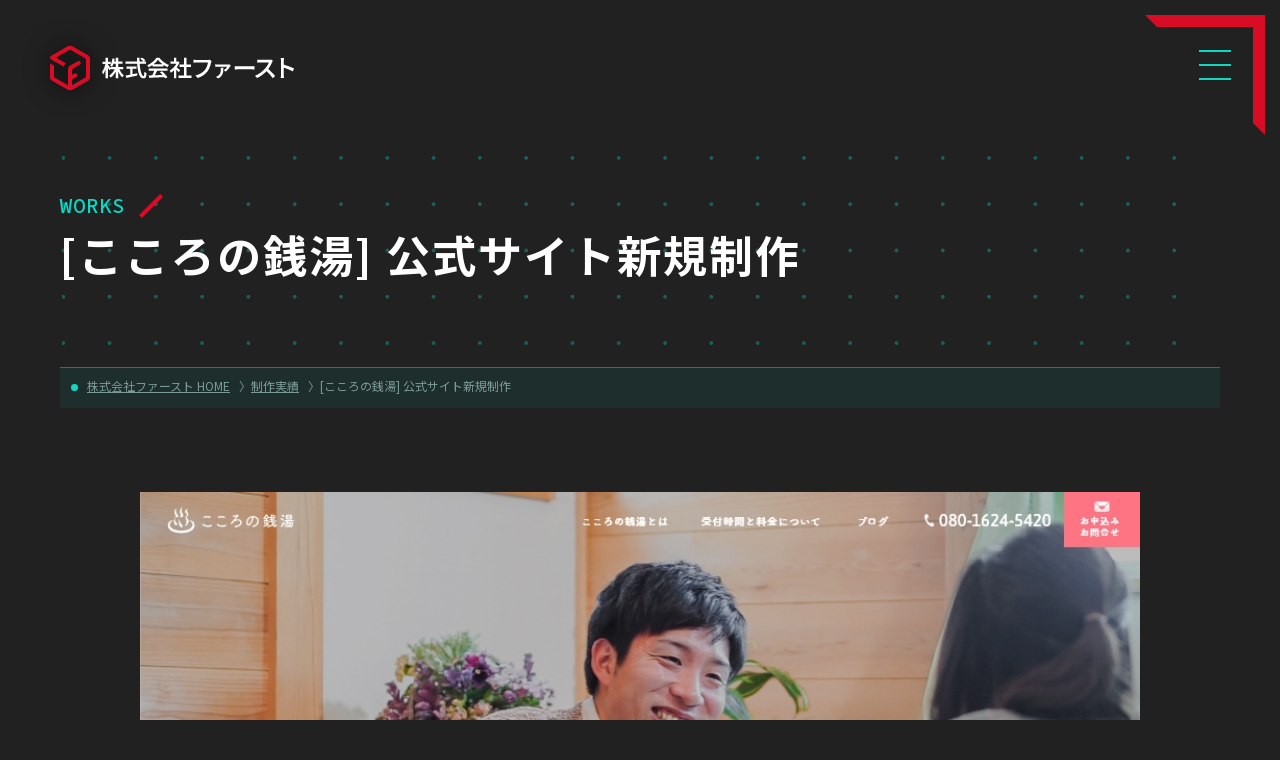

--- FILE ---
content_type: text/html; charset=UTF-8
request_url: https://www.firstinc.jp/works/works_detail.php?id=166
body_size: 4304
content:
<!doctype html>
<html lang="ja">
	<head prefix="og: https://ogp.me/ns#">
		<meta charset="utf-8">
<!-- Google Tag Manager -->
<script>(function(w,d,s,l,i){w[l]=w[l]||[];w[l].push({'gtm.start':
new Date().getTime(),event:'gtm.js'});var f=d.getElementsByTagName(s)[0],
j=d.createElement(s),dl=l!='dataLayer'?'&l='+l:'';j.async=true;j.src=
'https://www.googletagmanager.com/gtm.js?id='+i+dl;f.parentNode.insertBefore(j,f);
})(window,document,'script','dataLayer','GTM-M7HFVR9Q');</script>
<!-- End Google Tag Manager -->
<!-- Google tag (gtag.js)
<script async src="https://www.googletagmanager.com/gtag/js?id=G-ELLYMJET4Z"></script>
<script>
  window.dataLayer = window.dataLayer || [];
  function gtag(){dataLayer.push(arguments);}
  gtag('js', new Date());

  gtag('config', 'G-ELLYMJET4Z');-->
</script>
<meta http-equiv="X-UA-Compatible" content="IE=edge">
<meta name="viewport" content="width=device-width, initial-scale=1">
<meta name="format-detection" content="telephone=no">
<title>[こころの銭湯] 公式サイト新規制作 | 株式会社ファースト</title>
<meta property="og:title" content="[こころの銭湯] 公式サイト新規制作 | 株式会社ファースト">
<meta name="author" content="株式会社ファースト">
<meta name="description" content="こころの銭湯は三重県四日市市を拠点に『ゆるい』、『面白い』、『気を遣わせない』を心がけて、日本で1番敷居の低いカウンセラーとしてみなさまへ笑顔のたえないカウンセリング・コーチングをおこなっていきます。">
<meta name="keywords" content="三重,四日市,カウンセリング,コーチング,予約">
<meta property="og:url" content="https://www.firstinc.jp/works/works_detail.php?id=166">
<meta property="og:type" content="article">
<meta property="og:site_name" content="株式会社ファースト">
<meta property="og:image" content="https://www.firstinc.jp/assets/images/favicon/ogp_image.jpg">
<meta property="og:description" content="こころの銭湯は三重県四日市市を拠点に『ゆるい』、『面白い』、『気を遣わせない』を心がけて、日本で1番敷居の低いカウンセラーとしてみなさまへ笑顔のたえないカウンセリング・コーチングをおこなっていきます。">
<link rel="apple-touch-icon" sizes="180x180" href="/assets/images/favicon/apple-touch-icon.png">
<link rel="icon" type="image/png" sizes="32x32" href="/assets/images/favicon/favicon-32x32.png">
<link rel="icon" type="image/png" sizes="16x16" href="/assets/images/favicon/favicon-16x16.png">
<link rel="manifest" href="/assets/images/favicon/site.webmanifest">
<link rel="mask-icon" href="/assets/images/favicon/safari-pinned-tab.svg" color="#0151ac">
<meta name="msapplication-TileColor" content="#0151ac">
<meta name="theme-color" content="#ffffff">
<link rel="stylesheet" type="text/css" href="/assets/css/styles.css">
<link rel="canonical" href="https://www.firstinc.jp/works/works_detail.php?id=166">
<link rel="preconnect" href="https://fonts.googleapis.com">
<link rel="preconnect" href="https://fonts.gstatic.com" crossorigin>
<link href="https://fonts.googleapis.com/css2?family=Noto+Sans+JP:wght@400;500;700&family=Teko:wght@300&family=Source+Code+Pro:wght@400;500;600;700;800&display=swap" rel="stylesheet">
<script src="https://code.jquery.com/jquery-3.6.0.js" integrity="sha256-H+K7U5CnXl1h5ywQfKtSj8PCmoN9aaq30gDh27Xc0jk=" crossorigin="anonymous"></script>
<script type="text/javascript" src="//code.jquery.com/ui/1.13.0/jquery-ui.js"></script>
<script type="text/javascript" src="/assets/js/site.js" defer></script>
		<link rel="stylesheet" href="works.min.css">
	</head>
	<body>
		<!-- Google Tag Manager (noscript) -->
<noscript><iframe src="https://www.googletagmanager.com/ns.html?id=GTM-M7HFVR9Q"
height="0" width="0" style="display:none;visibility:hidden"></iframe></noscript>
<!-- End Google Tag Manager (noscript) -->
<header id="header">
	<div id="headerContainer">
		<div id="headerInner">
			<div id="headerLogo" class="companyLogo">
				<a href="/">
					<span class="firstLogo"><svg><use href="/assets/images/common/defs.svg#logo"></use></svg></span>
					<span class="firstName"><svg><use href="/assets/images/common/defs.svg#first"></use></svg></span>
				</a>
			</div>
			<div id="headerDeco"><img src="/assets/images/common/headerDeco.svg" alt="" width="120" height="120"></div>
			<div id="headerSpDeco" class="pcNone"><img src="/assets/images/common/headerSpDeco.svg" alt="" width="17" height="17"></div>
			<div id="menuBtn" class="<br />
<b>Warning</b>:  Undefined variable $menuBtnClass in <b>/home/firstinc/public_html/inc/header.php</b> on line <b>16</b><br />
"><a href="javascript:;"><span></span><span></span><span></span></a></div>
			<div id="mainMenu">
				<div id="mainMenuWrap">
					<div id="mainMenuImage" class="spNone"><img src="/assets/images/common/conferenceRoom.jpg" alt="Helvetica(12名用会議室)" loading="lazy" width="590" height="926"></div>
					<div id="gMunuRigtht">
						<div id="gmanuLogo" class="companyLogo">
							<span class="firstLogo"><svg><use href="/assets/images/common/defs.svg#logo"></use></svg></span>
							<span class="firstName"><svg><use href="/assets/images/common/defs.svg#first"></use></svg></span>
						</div>
						<nav id="grovalMenu">
							<ul id="menu01" class="menuList">
								<li class="staticLink navLink">
									<a href="/">ファーストHOME</a>
								</li>
								<li class="subMenuTitle navLink">
									<a href="/service/" class="subMenuTitleLink">サービス案内</a>
									<div class="headerSubMenu">
										<ul>
											<li><a href="/service/system/">DX/システム開発</a></li>
											<li><a href="/service/web/">Web制作</a></li>
											<li><a href="/service/design/">グラフィックデザイン</a></li>
											<li><a href="/service/ondemand/">オンデマンド印刷</a></li>
											<li><a href="/service/infrastructure/">インフラ/保守</a></li>
											<li><a href="/service/shoot/">撮影・編集</a></li>
											<li><a href="/service/ci/">CI/ロゴ制作</a></li>
										</ul>
									</div>
								</li>
								<li class="staticLink navLink">
									<a href="/works/">制作実績</a>
								</li>
							</ul>
							<ul id="menu02" class="menuList">
								<li class="staticLink navLink">
									<a href="/company/">会社案内</a>
								</li>
								<li class="staticLink navLink">
									<a href="/recruit/">採用案内</a>
								</li>
								<li class="staticLink navLink">
									<a href="/topics/">お知らせ</a>
								</li>
								<li class="staticLink navLink">
									<a href="/blog/">ブログ</a>
								</li>
								<li class="staticLink navLink spNone">
									<a href="/contact/">お問合せ</a>
								</li>
							</ul>
						</nav>
						<a href="/privacy/" class="privacyLink">個人情報保護方針</a>
					</div>
					<a href="/contact/" class="contactLink pcNone"><span><svg><use href="/assets/images/common/defs.svg#iconPlane"></use></svg></span></a>
				</div>
			</div>
		</div>
	</div>
</header>
<div class="blackMode"></div>
		<main class="works_detail">
			<div class="inner">
				<div id="pageTitle">
					<span class="enTitle">WORKS</span>
					<h1 class="jaTitle">[こころの銭湯] 公式サイト新規制作</h1>
				</div>
			</div>
			<div class="bodyFlex">
				<div class="inner">
					<div id="roadnavWrap">
						<nav id="roadnav">
							<ul itemscope="" itemtype="https://schema.org/BreadcrumbList">
								<li itemprop="itemListElement" itemscope itemtype="http://schema.org/ListItem">
									<a href="/" itemprop="item"><span itemprop="name">株式会社ファースト HOME</span></a><meta itemprop="position" content="1"> 
										<span class="arrow">&ensp;〉</span>
								</li>
								<li itemprop="itemListElement" itemscope itemtype="http://schema.org/ListItem">
									<a href="./" itemprop="item"><span itemprop="name">制作実績</span></a><meta itemprop="position" content="2">
									<span class="arrow">&ensp;〉</span>
								</li>
								<li itemprop="itemListElement" itemscope itemtype="http://schema.org/ListItem">
									<span itemprop="name">[こころの銭湯] 公式サイト新規制作</span><meta itemprop="position" content="3">
								</li>
							</ul>
						</nav>
					</div>
				</div>
					
				<article id="worksDetailWrap">
					<div class="inner">

						<div class="container">
							<div class="mainImage"><img src="https://www.firstinc.jp/upload_article/00000000166/mein-image-2.jpg?1769508531" loading="lazy" width="960" height="540" style="max-width:none;width:960px;height:540px;" alt="mein-image-2.jpg"></div>
							<table>
																	<tr>
										<th>クライアント</th>
										<td>神田勇哉様</td>
									</tr>
								
								
																	<tr>
										<th>カテゴリー</th>
										<td>フルオーダーメイド</td>
									</tr>
								
																	<tr>
										<th>公開時期</th>
										<td>2020/10/31</td>
									</tr>
								
																	<tr>
										<th>URL</th>
										<td><a href="https://kokoronosento.jp/" target="_blank" rel="noopener noreferrer">https://kokoronosento.jp/</a></td>
									</tr>
															</table>
							<div class="Description">デザインはイラストや神田様の写真を活かし全体的に親しみのある雰囲気にしました。<br />
また女性がターゲットであることから、フォントも柔らかいものを選定しています。<br />
トップページではお問合せ(こころの銭湯)へたどり着くまでの物語も意識しています。</div>
						</div>
					</div>

						
					<div class="inner">
						<div class="container">
													</div>

						<aside class="linkWrap">
							<div class="container">
								<div class="before">
																			<a href="works_detail.php?id=172">
											<span class="arrow"><svg><use href="/assets/images/common/defs.svg#iconArrow01"></use></svg></span>
											<div class="data">
												<span class="name"><span>[株式会社ライトウェイ] 公式サイト リニューアル</span></span>
												<span class="type">フルオーダーメイド</span>
											</div>
										</a>
																	</div>
								<div class="list">
									<a href="/works/">
										<div class="image"><img src="images/list.svg" alt="" loading="lazy" width="20" height="20"></div>
										<p>実績一覧</p>
									</a>
								</div>
								<div class="after">
																			<a href="works_detail.php?id=171">
											<div class="data">
												<span class="name"><span>[イージアップテント] 公式サイト リニューアル</span></span>
												<span class="type">フルオーダーメイド,ECサイト</span>
											</div>
											<span class="arrow"><svg><use href="/assets/images/common/defs.svg#iconArrow01"></use></svg></span>
										</a>
																	</div>
							</div>
						</aside>
					</div>
				</article>
			</div>
		</main>

		<footer id="footer">
	<div id="contactWrap">
		<div class="container">
			<div class="telBox">
				<span class="tel">tel.<a href="tel:059-373-7474">059-373-7474</a></span>
				<p>お電話受付時間／月〜金曜　9:00〜18:00</p>
			</div>
			<div class="formBox">
				<a href="/contact/">
					<div class="text">フォームでお問合せ</div>
					<span class="circle"></span>
					<span class="icon"><svg><use href="/assets/images/common/defs.svg#iconMail"></use></svg></span>
				</a>
			</div>
		</div>
	</div>
	<div id="footerWrap">
		<div class="inner">
			<article id="footerMenu">
				<div class="homeLink"><a href="/">ファーストHOME</a></div>
				<nav id="footerNav">
					<div class="serviceLink">
						<h3 class="parentLink"><a href="/service/">サービス案内</a></h3>
						<ul class="subLink">
							<li><a href="/service/system/">DX/システム開発</a></li>
							<li><a href="/service/infrastructure/">インフラ/保守</a></li>
							<li><a href="/service/web/">Web制作</a></li>
							<li><a href="/service/shoot/">撮影・編集</a></li>
							<li><a href="/service/design/">グラフィックデザイン</a></li>
							<li><a href="/service/ci/">CI/ロゴ制作</a></li>
							<li><a href="/service/ondemand/">オンデマンド印刷</a></li>
						</ul>
					</div>
					<ul class="mainLink">
						<li><a href="/works/">制作実績</a></li>
						<li><a href="/blog/">ブログ</a></li>
						<li><a href="/company/">会社案内</a></li>
						<li><a href="/contact/">お問合せ</a></li>
						<li><a href="/recruit/">採用案内</a></li>
						<li><a href="/privacy/">個人情報保護方針</a></li>
						<li><a href="/topics/">お知らせ</a></li>
					</ul>
				</nav>
			</article>
		</div>
		<div class="container">
			<div id="addressBox">
				<div class="inner">
					<div id="footerLogo" class="companyLogo">
						<a href="/">
							<span class="firstLogo"><svg><use href="/assets/images/common/defs.svg#logo"></use></svg></span>
							<span class="firstName"><svg><use href="/assets/images/common/defs.svg#first"></use></svg></span>
						</a>
					</div>
					<div class="footerRight">
						<address>
							〒513-0801 三重県鈴鹿市神戸2-15-18							<a href="https://www.google.co.jp/maps/place/%E6%A0%AA%E5%BC%8F%E4%BC%9A%E7%A4%BE%E3%83%95%E3%82%A1%E3%83%BC%E3%82%B9%E3%83%88/@34.8819426,136.5791439,19.5z/data=!3m1!5s0x60038a347b71b79f:0x847de8550886b73f!4m5!3m4!1s0x6003898f973d74d1:0x3ce60a1019c8f7ef!8m2!3d34.8822909!4d136.5783642?hl=ja" target="_blank" rel="noopener noreferrer"><span><svg><use href="/assets/images/common/defs.svg#iconPin"></use></svg></span></a><br>
							TEL <a href="tel:0593737474">059-373-7474</a>
						</address>
						<ul>
							<li>
								<a href="https://www.meishi-first.jp/" target="_blank" rel="noopener noreferrer">
									<img src="/assets/images/common/link_meishi.png" alt="名刺作成のファースト" loading="lazy" width="60" height="60">
								</a>
							</li>
							<li>
								<a href="https://www.futo-first.jp/" target="_blank" rel="noopener noreferrer">
									<img src="/assets/images/common/link_futo.png" alt="封筒作成のファースト" loading="lazy" width="60" height="60">
								</a>
							</li>
							<li>
								<a href="https://www.card-first.jp/" target="_blank" rel="noopener noreferrer">
									<img src="/assets/images/common/link_shopcard.png" alt="ショップカードファースト" loading="lazy" width="97" height="68">
								</a>
							</li>
						</ul>
					</div>
				</div>
			</div>
			<p class="copyright">&copy; 2022 FIRST INC.</p>
		</div>
	</div>
</footer>	</body>
</html>

--- FILE ---
content_type: text/css
request_url: https://www.firstinc.jp/assets/css/styles.css
body_size: -143
content:
@charset "utf-8";
@import url("sanitize.css");
@import url("classes.css");
@import url("webfonts.css");
@import url("site.min.css");

--- FILE ---
content_type: text/css
request_url: https://www.firstinc.jp/works/works.min.css
body_size: 2248
content:
#roadnavWrap{margin-bottom:9.5rem}.worksNone{padding:10rem 0 20rem}.container{max-width:1000px;margin:0 auto}@media screen and (max-width: 768px){#pageTitle{margin-bottom:4rem}}#pageTitle .jaTitle span{font-size:2rem}@media screen and (max-width: 768px){#pageTitle .jaTitle span{font-size:1.8rem}}.title01{margin-bottom:6rem}@media screen and (min-width: 769px){.title01{margin-bottom:5rem}}.worksInner{padding-bottom:100px}@media screen and (min-width: 769px){.worksInner{padding-bottom:200px}}.buttonWrap{display:-webkit-box;display:-ms-flexbox;display:flex;-webkit-box-pack:center;-ms-flex-pack:center;justify-content:center}#worksWrap{max-width:1200px;margin:0 auto}@media screen and (max-width: 768px){#worksWrap{margin-bottom:8rem}}#worksWrap #works{display:-webkit-box;display:-ms-flexbox;display:flex;-ms-flex-wrap:wrap;flex-wrap:wrap;margin-bottom:13rem}@media screen and (max-width: 768px){#worksWrap #works{margin-bottom:8rem}}#worksWrap #works section{width:30%}@media screen and (max-width: 768px){#worksWrap #works section{width:100%}}@media screen and (min-width: 769px)and (max-width: 900px){#worksWrap #works section a .label{padding:.4rem 1.6rem}}@media screen and (max-width: 768px){#worksWrap #works section a .label{padding:.4rem 1.6rem}}@media screen and (min-width: 769px)and (max-width: 900px){#worksWrap #works section a h3{font-size:1.7rem}}#worksWrap #works section:not(:nth-child(3n)){margin-right:5%}@media screen and (max-width: 768px){#worksWrap #works section:not(:nth-child(3n)){margin-right:0}}#worksWrap #works section:not(:nth-child(-n+3)){margin-top:11rem}@media screen and (max-width: 768px){#worksWrap #works section:not(:nth-child(-n+3)){margin-top:0}}@media screen and (max-width: 768px){#worksWrap #works section:not(:last-child){margin-bottom:6rem}}#worksWrap .buttonWrap{margin-bottom:10rem}.works_detail .bodyFlex{display:-webkit-box;display:-ms-flexbox;display:flex;-webkit-box-orient:vertical;-webkit-box-direction:normal;-ms-flex-direction:column;flex-direction:column}.works_detail .bodyFlex #pageTitle{-webkit-box-ordinal-group:1;-ms-flex-order:0;order:0}.works_detail .bodyFlex #bodyWrap{-webkit-box-ordinal-group:2;-ms-flex-order:1;order:1}.works_detail .bodyFlex #roadnavWrap{margin-bottom:1.5rem;-webkit-box-ordinal-group:3;-ms-flex-order:2;order:2}#worksDetailWrap .mainImage{position:relative;padding-top:70%;margin-bottom:11.5rem}@media screen and (max-width: 768px){#worksDetailWrap .mainImage{margin-bottom:6rem}}#worksDetailWrap .mainImage img{position:absolute;width:100% !important;height:100% !important;top:50%;left:50%;-webkit-transform:translate(-50%, -50%);transform:translate(-50%, -50%);-o-object-fit:contain;object-fit:contain}#worksDetailWrap table{width:100%;margin-bottom:8.5rem}@media screen and (max-width: 768px){#worksDetailWrap table{margin-bottom:4rem}}#worksDetailWrap table tr th,#worksDetailWrap table tr td{font-family:"Noto Sans JP",sans-serif;font-weight:500}@media screen and (max-width: 768px){#worksDetailWrap table tr th,#worksDetailWrap table tr td{display:block}}#worksDetailWrap table tr th{width:200px;font-size:1.8rem;padding:2.6rem 1.3rem 2.7rem;border-top:1px solid #5b5b5b;text-align:left}@media screen and (max-width: 768px){#worksDetailWrap table tr th{width:100%;font-size:1.5rem;padding-bottom:.3rem}}#worksDetailWrap table tr td{width:calc(100% - 200px);font-size:1.8rem;padding:2.2rem 2rem 2.2rem 0;border-top:1px solid #5b5b5b}@media screen and (max-width: 768px){#worksDetailWrap table tr td{width:100%;padding:0 1.3rem 2.6rem;border-top:none}}@media screen and (max-width: 768px){#worksDetailWrap table tr:last-child td{border-bottom:1px solid #5b5b5b}}#worksDetailWrap table .urlItem td a{font-family:"Source Code Pro",monospace;font-weight:500;font-size:1.8rem;color:#f1a09d;text-decoration:underline}#worksDetailWrap table .urlItem td a:hover{opacity:1;text-decoration:none}#worksDetailWrap .Description{font-size:1.6rem;color:#c9c9c9;margin-bottom:15.2rem;line-height:2}@media screen and (max-width: 768px){#worksDetailWrap .Description{margin-bottom:8rem}}#worksDetailWrap .subImage{max-width:1920px;margin:0 auto 15rem}@media screen and (max-width: 768px){#worksDetailWrap .subImage{margin-bottom:8rem}}#worksDetailWrap .subImage .subImageInner{position:relative;padding-top:75%}#worksDetailWrap .subImage .subImageInner img{position:absolute;width:100% !important;height:100% !important;top:50%;left:50%;-webkit-transform:translate(-50%, -50%);transform:translate(-50%, -50%);-o-object-fit:contain;object-fit:contain}#worksDetailWrap .subImage .subImageInner:not(:last-child){margin-bottom:4rem}@media screen and (max-width: 768px){#worksDetailWrap .subImage .subImageInner:not(:last-child){margin-bottom:2rem}}#worksDetailWrap #staff{margin-bottom:16rem}@media screen and (max-width: 768px){#worksDetailWrap #staff{margin-bottom:6rem}}#worksDetailWrap #staff .title02{margin-bottom:6rem}@media screen and (max-width: 768px){#worksDetailWrap #staff .title02{margin-bottom:4rem}}#worksDetailWrap #staff dl{max-width:460px;display:-webkit-box;display:-ms-flexbox;display:flex;-ms-flex-wrap:wrap;flex-wrap:wrap;-webkit-box-align:center;-ms-flex-align:center;align-items:center;color:#c9c9c9;margin-left:2rem}@media screen and (max-width: 550px){#worksDetailWrap #staff dl{display:block;max-width:none}}#worksDetailWrap #staff dl dt{width:160px;font-size:1.4rem;font-family:"Source Code Pro",monospace;font-weight:500;padding-bottom:2rem}@media screen and (max-width: 550px){#worksDetailWrap #staff dl dt{width:100%;padding-bottom:.5rem}}#worksDetailWrap #staff dl dd{width:300px;font-size:1.6rem;padding-bottom:1.7rem}@media screen and (max-width: 550px){#worksDetailWrap #staff dl dd{width:100%;padding-bottom:2rem}}#worksDetailWrap .linkWrap{margin-bottom:20rem;border-top:1px solid #5b5b5b;border-bottom:1px solid #5b5b5b}@media screen and (max-width: 768px){#worksDetailWrap .linkWrap{margin-bottom:10rem}}#worksDetailWrap .linkWrap .container{display:-webkit-box;display:-ms-flexbox;display:flex;-webkit-box-pack:justify;-ms-flex-pack:justify;justify-content:space-between}@media screen and (max-width: 768px){#worksDetailWrap .linkWrap .container{-webkit-box-pack:center;-ms-flex-pack:center;justify-content:center}}#worksDetailWrap .linkWrap .list{display:-webkit-box;display:-ms-flexbox;display:flex;-webkit-box-orient:vertical;-webkit-box-direction:normal;-ms-flex-direction:column;flex-direction:column;-webkit-box-pack:center;-ms-flex-pack:center;justify-content:center;-webkit-box-align:center;-ms-flex-align:center;align-items:center;width:200px;background-color:#392f2f}@media screen and (max-width: 768px){#worksDetailWrap .linkWrap .list{width:120px;padding:5rem 0}}#worksDetailWrap .linkWrap .list a{color:#fff}#worksDetailWrap .linkWrap .list .image{margin-bottom:1.8rem;text-align:center}#worksDetailWrap .linkWrap .list p{font-weight:bold;text-align:center}@media screen and (max-width: 768px){#worksDetailWrap .linkWrap .list p{font-size:1.5rem}}#worksDetailWrap .linkWrap .before,#worksDetailWrap .linkWrap .after{display:-webkit-box;display:-ms-flexbox;display:flex;-webkit-box-align:center;-ms-flex-align:center;align-items:center;width:calc((100% - 200px)/2)}#worksDetailWrap .linkWrap .before a,#worksDetailWrap .linkWrap .after a{display:-webkit-box;display:-ms-flexbox;display:flex;-webkit-box-align:center;-ms-flex-align:center;align-items:center;width:100%;color:#fff}#worksDetailWrap .linkWrap .before span,#worksDetailWrap .linkWrap .after span{display:block}#worksDetailWrap .linkWrap .before .arrow,#worksDetailWrap .linkWrap .after .arrow{color:#d80c24}#worksDetailWrap .linkWrap .before .arrow svg,#worksDetailWrap .linkWrap .after .arrow svg{width:18px;height:26px;-webkit-filter:drop-shadow(0px 0px 12px #D80C24);filter:drop-shadow(0px 0px 12px #D80C24)}#worksDetailWrap .linkWrap .before .data,#worksDetailWrap .linkWrap .after .data{padding:4rem 0}@media screen and (max-width: 768px){#worksDetailWrap .linkWrap .before .data,#worksDetailWrap .linkWrap .after .data{display:none}}#worksDetailWrap .linkWrap .before .data .name,#worksDetailWrap .linkWrap .after .data .name{font-size:2rem;font-weight:bold;margin-bottom:1rem}#worksDetailWrap .linkWrap .before .data .type,#worksDetailWrap .linkWrap .after .data .type{font-size:1.4rem;color:#c9c9c9}#worksDetailWrap .linkWrap .before{-webkit-box-pack:start;-ms-flex-pack:start;justify-content:flex-start;padding-right:2rem}@media screen and (max-width: 768px){#worksDetailWrap .linkWrap .before{-webkit-box-pack:center;-ms-flex-pack:center;justify-content:center}}#worksDetailWrap .linkWrap .before a{-webkit-box-pack:start;-ms-flex-pack:start;justify-content:flex-start}@media screen and (max-width: 768px){#worksDetailWrap .linkWrap .before a{-webkit-box-pack:center;-ms-flex-pack:center;justify-content:center}}#worksDetailWrap .linkWrap .before .arrow{-webkit-transform:rotate(180deg);transform:rotate(180deg);margin-right:2.2rem}#worksDetailWrap .linkWrap .after{-webkit-box-pack:end;-ms-flex-pack:end;justify-content:flex-end;padding-left:2rem}@media screen and (max-width: 768px){#worksDetailWrap .linkWrap .after{-webkit-box-pack:center;-ms-flex-pack:center;justify-content:center}}#worksDetailWrap .linkWrap .after a{-webkit-box-pack:end;-ms-flex-pack:end;justify-content:flex-end}@media screen and (max-width: 768px){#worksDetailWrap .linkWrap .after a{-webkit-box-pack:center;-ms-flex-pack:center;justify-content:center}}#worksDetailWrap .linkWrap .after .data{text-align:right}#worksDetailWrap .linkWrap .after .data span{text-align:left}#worksDetailWrap .linkWrap .after .arrow{margin-left:2.2rem}.btn{margin-bottom:6.5rem}@media screen and (min-width: 769px){.btn{margin-bottom:11rem}}#sortWord{max-width:1200px;margin:0 auto 5rem}#sortWord .item{font-size:3rem;font-weight:700;font-family:"Noto Sans JP",sans-serif}#worksCategory{max-width:1200px;margin:0 auto}#worksCategory .categoryList{display:-webkit-box;display:-ms-flexbox;display:flex;gap:40px;-webkit-box-orient:vertical;-webkit-box-direction:normal;-ms-flex-direction:column;flex-direction:column;margin-bottom:10rem}#worksCategory .categoryList .count{font-family:"Source Code Pro",monospace;font-size:1.6rem;font-weight:500;letter-spacing:.05em;color:#0cd8c3}#worksCategory .categoryList .arrow svg{color:#dc2424;width:9px;height:9px}#worksCategory .categoryList .largeCategory{display:-webkit-box;display:-ms-flexbox;display:flex;-webkit-box-orient:vertical;-webkit-box-direction:normal;-ms-flex-direction:column;flex-direction:column;gap:10px}@media screen and (min-width: 1024px){#worksCategory .categoryList .largeCategory{-webkit-box-orient:horizontal;-webkit-box-direction:normal;-ms-flex-direction:row;flex-direction:row;-webkit-box-align:start;-ms-flex-align:start;align-items:flex-start;-webkit-box-pack:center;-ms-flex-pack:center;justify-content:center;gap:20px}}#worksCategory .categoryList .largeCategory a{background-color:#392f2f;border-radius:6px;-webkit-box-shadow:0px 0px 10px 0px #1e1e1e;box-shadow:0px 0px 10px 0px #1e1e1e;width:100%;font-family:"Noto Sans JP",sans-serif;font-size:2rem;font-weight:500;letter-spacing:.05em;padding:24px 12px;color:#fff;display:block;display:-webkit-box;display:-ms-flexbox;display:flex;-webkit-box-align:center;-ms-flex-align:center;align-items:center;-webkit-box-pack:center;-ms-flex-pack:center;justify-content:center;gap:20px}@media screen and (min-width: 1024px){#worksCategory .categoryList .largeCategory a{width:368px;height:188px;padding:24px}}#worksCategory .categoryList .largeCategory a .largeItemName{max-width:210px}#worksCategory .categoryList .largeCategory .middleCategories{display:-webkit-box;display:-ms-flexbox;display:flex;-ms-flex-wrap:wrap;flex-wrap:wrap;gap:10px;-webkit-box-flex:1;-ms-flex:1;flex:1}#worksCategory .categoryList .largeCategory .middleCategories .middleCategory{background-color:#392f2f;border-radius:6px;width:100%}@media screen and (min-width: 769px){#worksCategory .categoryList .largeCategory .middleCategories .middleCategory{width:calc((100% - 10px)/2)}}@media screen and (min-width: 1301px){#worksCategory .categoryList .largeCategory .middleCategories .middleCategory{width:calc((100% - 10px)/2)}}@media screen and (min-width: 1400px){#worksCategory .categoryList .largeCategory .middleCategories .middleCategory{width:calc((100% - 20px)/3)}}#worksCategory .categoryList .largeCategory .middleCategories .middleCategory a{position:relative;font-family:"Noto Sans JP",sans-serif;font-size:1.6rem;font-weight:500;letter-spacing:.05em;color:#fff;display:block;width:100%;height:100%;padding:8px;display:-webkit-box;display:-ms-flexbox;display:flex;-webkit-box-align:center;-ms-flex-align:center;align-items:center;gap:8px}@media screen and (min-width: 1024px){#worksCategory .categoryList .largeCategory .middleCategories .middleCategory a{padding:16px}}#worksCategory .categoryList .largeCategory .middleCategories .middleCategory a .itemName{max-width:160px}#worksCategory .categoryList .largeCategory .middleCategories .middleCategory a .arrow{position:absolute;right:16px;top:50%;-webkit-transform:translateY(-50%);transform:translateY(-50%)}#worksCategory .buttonWrap{margin-bottom:10rem}#industryCategory{max-width:1200px;margin:0 auto}#industryCategory .categoryList{display:-webkit-box;display:-ms-flexbox;display:flex;-ms-flex-wrap:wrap;flex-wrap:wrap;gap:10px;margin-bottom:10rem}#industryCategory .categoryList .category{background-color:#392f2f;border-radius:6px;width:100%}@media screen and (min-width: 769px){#industryCategory .categoryList .category{width:calc((100% - 10px)/2)}}@media screen and (min-width: 1400px){#industryCategory .categoryList .category{width:calc((100% - 20px)/3)}}#industryCategory .categoryList .category a{position:relative;font-family:"Noto Sans JP",sans-serif;font-size:1.6rem;font-weight:500;letter-spacing:.05em;color:#fff;display:block;width:100%;height:100%;padding:8px;display:-webkit-box;display:-ms-flexbox;display:flex;-webkit-box-align:center;-ms-flex-align:center;align-items:center;-webkit-box-pack:center;-ms-flex-pack:center;justify-content:center;gap:20px}@media screen and (min-width: 1024px){#industryCategory .categoryList .category a{padding:16px}}#industryCategory .categoryList .category a .itemName{max-width:180px}#industryCategory .categoryList .category a .count{font-family:"Source Code Pro",monospace;font-size:1.6rem;font-weight:500;letter-spacing:.05em;color:#0cd8c3}#industryCategory .categoryList .category a .arrow{position:absolute;right:16px;top:50%;-webkit-transform:translateY(-50%);transform:translateY(-50%)}#industryCategory .categoryList .category a .arrow svg{color:#dc2424;width:9px;height:9px}#industryCategory .buttonWrap{margin-bottom:10rem}#contactWrap{padding:110px 0 194px 0}#contactWrap .bgArea{max-width:904px;margin:0 auto;background-image:url("../service/images/contact_area_bg.png");background-size:cover;background-position-x:right;padding:38px 16px 38px 16px;display:-webkit-box;display:-ms-flexbox;display:flex;-webkit-box-orient:vertical;-webkit-box-direction:normal;-ms-flex-direction:column;flex-direction:column;-webkit-box-align:center;-ms-flex-align:center;align-items:center;border-left:1px solid #167c72}@media screen and (max-width: 768px){#contactWrap .bgArea{background-image:url("../service/images/contact_area_bg_sp.png");border-bottom:1px solid #167c72;border-left:unset}}#contactWrap .bgArea .text{display:-webkit-box;display:-ms-flexbox;display:flex;-webkit-box-align:start;-ms-flex-align:start;align-items:flex-start;color:#0cd8c3;font-weight:700;font-size:1.8rem;letter-spacing:.05em;line-height:1.666;margin-bottom:20px}@media screen and (max-width: 768px){#contactWrap .bgArea .text{font-size:1.6rem}}#contactWrap .bgArea .text::before{content:"";background-image:url(../service/images/contact_area_icon.png);background-size:cover;display:inline-block;width:55px;height:57px;margin-top:-15px}#contactWrap .bgArea .text span{-webkit-box-flex:1;-ms-flex:1;flex:1}/*# sourceMappingURL=works.min.css.map */

--- FILE ---
content_type: text/css
request_url: https://www.firstinc.jp/assets/css/classes.css
body_size: 984
content:
@charset "utf-8";
/* CSS Document */

/* フォント
---------------------------------------- */
.textsmall {	font-size:10px!important;}
.textnormal {	font-size:12px!important;}
.textlarge {	font-size:14px!important;}
.textlargeEx {	font-size:18px!important;}

/* 行高さ
---------------------------------------- */
.lheightsmall {	line-height:1.2em;}
.lheightnormal {line-height:1.7em;}
.lheightlarge {	line-height:2em;}

/* フォントカラー
---------------------------------------- */
.colorcaution {	color:#CC3300;}
.colordisable {	color:#999;}

/* 背景色
---------------------------------------- */
.colorbackgray {background-color:#EEEEEE;}

/* 強調
---------------------------------------- */
.weightbold {	font-weight:bold;}
.weightnormal { font-weight:normal;}

/* 表示
---------------------------------------- */
.displaynone {
	display:none;
}
.hidden {
	visibility:hidden;
}

/* 幅
---------------------------------------- */
.widthxxs	{ width:30px;}
.widthxs	{ width:60px;}
.widths		{ width:80px;}
.widthsm	{ width:100px;}
.widthm		{ width:120px;}
.widthml	{ width:180px;}
.widthl		{ width:240px;}
.widthxl	{ width:480px;}
.widthmin	{ width:1px;}
.widthmax	{ width:100%;}

/* IME制御
---------------------------------------- */
.imeon	{ ime-mode:active;}
.imeoff	{ ime-mode:disabled;}

/* 下部マージン
---------------------------------------- */
.margin {		margin-bottom:10px!important;}
.margin05 {		margin-bottom:5px!important;}
.margin10 {		margin-bottom:10px!important;}
.margin15 {		margin-bottom:15px!important;}
.margin20 {		margin-bottom:20px!important;}
.margin25 {		margin-bottom:25px!important;}
.margin30 {		margin-bottom:30px!important;}
.margin40 {		margin-bottom:40px!important;}
.margin50 {		margin-bottom:50px!important;}

/* 回り込み
---------------------------------------- */
.fleft {	float:left;}
.fright {	float:right;}

/* 行揃え
---------------------------------------- */
.acenter {		text-align:center!important;}
.aright {		text-align:right!important;}
.aleft {		text-align:left!important;}


/* 折り返し
---------------------------------------- */
.nowrap {		white-space:nowrap; }

/* オーバーフロー制御
---------------------------------------- */
.ohidden {overflow:hidden; }

/* 罫線
---------------------------------------- */
.noborder {
	border:none!important;
}

/* フォーム関係
---------------------------------------- */
label {
	margin-right:1em;
	cursor:pointer;
}

input {
	padding:1px;
}

input, textarea {
	border:#aaaaaa 1px solid;
}

input, textarea, select {
	vertical-align:middle;
}

input.check,
input.radio {
	border:none;
}

input.submit {
	width:120px;
	height:3em;
}

input.hover {
	border:#666 1px solid;
	cursor:pointer;
}

input#btnDelete {
	background-color:#FFE8E8;
	color:#ff0000;
}

.numonly,
.naturalnum,
.chkemail,
.chkhankaku,
.zip,
.date,
.chktime,
.chktel,
.chkfax,
.chkurl {
	ime-mode:disabled;
}

input.required,
textarea.required,
select.required {
	border:#2E0000 1px solid;
}

.inputnote {
	color:#cc0000;
	display:none;
	padding-top:2px;
}

.activefield {
	border:#ffffff 1px solid;
}

/*------------------------------------
jQueryUI 再定義
--------------------------------------*/
.ui-widget {
	font-family:inherit;
	font-size:inherit;
}

.ui-widget input,
.ui-widget select,
.ui-widget textarea,
.ui-widget button {
	font-family:inherit;
	font-size:inherit;
}

/*------------------------------------
clearfix
--------------------------------------*/
.clearfix {
	zoom:1;
	overflow:hidden;
}
.clearfix:after {
	content: ""; 
	display: block; 
	clear: both;
}

/* その他
---------------------------------------- */
.errorText {
	color:#C00!important;
	font-weight:bold!important;
}

.clear {
	clear:both;
	zoom:1;
}

br.clear {
	line-height:0;
	height:0;
}

.disabled {
	display:none;
}


--- FILE ---
content_type: text/css
request_url: https://www.firstinc.jp/assets/css/site.min.css
body_size: 5480
content:
html{font-size:62.5%}body{font-family:"-apple-system","BlinkMacSystemFont","Helvetica Neue","Yu Gothic Medium","游ゴシック Medium","ヒラギノ角ゴ ProN W3","Hiragino Kaku Gothic ProN",Arial,"メイリオ","Meiryo",sans-serif;color:#fff;background-color:#212121;line-height:1.5;-webkit-text-size-adjust:100%;-moz-text-size-adjust:100%;-ms-text-size-adjust:100%;text-size-adjust:100%}@media screen and (max-width: 768px){body.menuOpen{height:100%;overflow:hidden}body.menuOpen #header #headerInner #menuBtn{-webkit-transform:none;transform:none}}.blackMode{position:fixed;top:0;left:0;width:100%;height:100vh;height:100svh;background-color:#212121;z-index:99999}main{padding-top:19rem}@media screen and (max-width: 768px){main{padding-top:14rem}}.inner{width:100%;max-width:1920px;padding:0 60px;margin:0 auto}@media screen and (max-width: 768px){.inner{padding:0 2.5rem}}h1,h2,h3,h4,h5,h6{font-size:1rem;margin:0;font-weight:normal}p{font-size:1.6rem}a{text-decoration:none;color:#000}a:visited{color:inherit}a:hover{-webkit-transition:all .3s;transition:all .3s;opacity:.7}@media screen and (min-width: 769px){a[href*="tel:"]{pointer-events:none;cursor:default}}img{max-width:100%;height:auto;vertical-align:middle}address{font-style:normal}.disabled{display:initial;visibility:hidden}@media screen and (max-width: 768px){.spNone{display:none}}@media screen and (min-width: 769px){.pcNone{display:none}}li{list-style:none}pre{width:100%;overflow-x:auto}.companyLogo span{display:block}.companyLogo span.firstLogo svg{color:#d80c24;fill:#d80c24;-webkit-filter:drop-shadow(0px 0px 12px #000);filter:drop-shadow(0px 0px 12px #000)}.companyLogo span.firstName svg{color:#fff;fill:#fff}.labelBox{display:-webkit-box;display:-ms-flexbox;display:flex;-ms-flex-wrap:wrap;flex-wrap:wrap;gap:8px}.labelBox .label{display:-webkit-box;display:-ms-flexbox;display:flex;-webkit-box-align:center;-ms-flex-align:center;align-items:center;-webkit-box-pack:center;-ms-flex-pack:center;justify-content:center;padding:4px 8px;background-color:#392f2f;border-radius:2px}.labelBox .label .categoryLabel{display:block;width:-webkit-fit-content;width:-moz-fit-content;width:fit-content}.labelBox .label .categoryLabel:not(:last-child){margin-right:1rem}.labelBox .label .categoryLabel{display:inline-block;font-size:1.2rem;font-family:"Noto Sans JP",sans-serif;font-weight:400;color:#c9c9c9}.pager{margin-bottom:18.4rem}@media screen and (max-width: 768px){.pager{margin-bottom:6.5rem}}.pager .number{display:none}.pager ul{display:-webkit-box;display:-ms-flexbox;display:flex;-webkit-box-pack:center;-ms-flex-pack:center;justify-content:center;-webkit-box-align:center;-ms-flex-align:center;align-items:center;-ms-flex-wrap:wrap;flex-wrap:wrap;text-align:center}.pager ul li{width:30px;font-size:1.6rem;font-family:"Source Code Pro",monospace;font-weight:600;margin-bottom:1.6rem}@media screen and (max-width: 768px){.pager ul li{width:20px}}.pager ul li:not(:last-child){margin-right:3rem}@media screen and (max-width: 768px){.pager ul li:not(:last-child){margin-right:1.6rem}}.pager ul li.currentpage{color:#fff}.pager ul li a{display:block;color:#7e7e7e}.pager ul li a:hover{opacity:1;color:#fff}.pager ul li.prev,.pager ul li.next{color:#d80c24}.pager ul li.prev a,.pager ul li.next a{color:#d80c24}.pager ul li.prev a:hover,.pager ul li.next a:hover{opacity:1}.pager ul li.prev span,.pager ul li.next span{display:block}.pager ul li.prev span svg,.pager ul li.next span svg{width:18px;height:26px;-webkit-filter:drop-shadow(0px 0px 12px #D80C24);filter:drop-shadow(0px 0px 12px #D80C24)}@media screen and (max-width: 768px){.pager ul li.prev span svg,.pager ul li.next span svg{width:12px;height:20px;vertical-align:-6px}}.pager ul li.prev span{-webkit-transform:rotate(180deg);transform:rotate(180deg)}@media screen and (max-width: 768px){.pager ul li.prev span svg{vertical-align:-2px}}.btn01{position:relative;display:-webkit-box;display:-ms-flexbox;display:flex;-webkit-box-pack:justify;-ms-flex-pack:justify;justify-content:space-between;-webkit-box-align:center;-ms-flex-align:center;align-items:center;width:100%;max-width:360px;font-size:1.8rem;color:#fff;font-family:"Noto Sans JP",sans-serif;font-weight:400;background-color:#392f2f;padding:2rem 2.3rem 2.3rem 2.5rem;border-radius:6px;letter-spacing:.05em;z-index:1}.btn01 .circle{position:absolute;display:block;width:24px;height:24px;top:50%;right:0;background-color:#d80c24;border-radius:12px;-webkit-transform:translate(-2.3rem, -50%);transform:translate(-2.3rem, -50%);-webkit-filter:drop-shadow(0px 0px 12px #D80C24);filter:drop-shadow(0px 0px 12px #D80C24);-webkit-transition:all .3s;transition:all .3s;-webkit-transform-origin:center;transform-origin:center;z-index:-1}.btn01 .icon{padding-right:.6rem}.btn01 .icon svg{width:10px;height:10px;vertical-align:1px;-webkit-transition:-webkit-transform .3s;transition:-webkit-transform .3s;transition:transform .3s;transition:transform .3s, -webkit-transform .3s}.btn01:visited{color:#fff}.btn01:hover{opacity:1}.btn01:hover .circle{width:100%;height:100%;-webkit-transform:translate(0, -50%);transform:translate(0, -50%);border-radius:6px}.btn01:hover .icon svg{-webkit-transform:translateX(5px);transform:translateX(5px)}.btn01.btnRe .text{display:block;margin:0 auto}.btn02{position:relative;display:-webkit-box;display:-ms-flexbox;display:flex;-webkit-box-pack:justify;-ms-flex-pack:justify;justify-content:space-between;-webkit-box-align:center;-ms-flex-align:center;align-items:center;width:100%;max-width:360px;font-size:1.8rem;color:#fff;font-family:"Noto Sans JP",sans-serif;font-weight:400;background-color:#392f2f;padding:2rem 2.3rem 2.3rem 2.5rem;border-radius:6px;letter-spacing:.05em;z-index:1;-webkit-filter:drop-shadow(0px 0px 20px #000);filter:drop-shadow(0px 0px 20px #000)}.btn02 .circle{position:absolute;display:block;width:48px;height:48px;top:50%;right:0;background-color:#d80c24;border-radius:48px;-webkit-transform:translate(-2.3rem, -50%);transform:translate(-2.3rem, -50%);-webkit-filter:drop-shadow(0px 0px 12px #D80C24);filter:drop-shadow(0px 0px 12px #D80C24);-webkit-transition:all .3s;transition:all .3s;-webkit-transform-origin:center;transform-origin:center;z-index:-1}.btn02 .icon{display:-webkit-box;display:-ms-flexbox;display:flex;-webkit-box-align:center;-ms-flex-align:center;align-items:center;padding-right:1.1rem}.btn02 .icon svg{width:24px;height:17px;vertical-align:1px;-webkit-transition:-webkit-transform .3s;transition:-webkit-transform .3s;transition:transform .3s;transition:transform .3s, -webkit-transform .3s}.btn02:visited{color:#fff}.btn02:hover{opacity:1}.btn02:hover .circle{width:100%;height:100%;-webkit-transform:translate(0, -50%);transform:translate(0, -50%);border-radius:6px}.btn02:hover .icon svg{-webkit-transform:translateX(5px);transform:translateX(5px)}.btn02.btnRe .text{display:block;margin:0 auto}.contentsTitle{position:relative;padding-top:3rem;border-top:1px solid rgba(12,216,195,.5)}.contentsTitle::before,.contentsTitle::after{position:absolute;content:""}.contentsTitle::before{width:25px;height:25px;top:-13px;left:-16px;background-color:#1d3c39;z-index:-1}.contentsTitle::after{width:7px;height:7px;top:-4px;right:100%;background-color:#0cd8c3;border-radius:50%}.contentsTitle span{font-size:1.8rem;font-family:"Source Code Pro",monospace;font-weight:400;color:#0cd8c3}@media screen and (max-width: 768px){.contentsTitle span{font-size:1.4rem}}.contentsTitle span.bold{font-weight:700}.contentsTitle span:not(:last-child){margin-right:1.3rem}@media screen and (max-width: 768px){.contentsTitle span:not(:last-child){margin-right:.7rem}}.title01{font-size:3.2rem;color:#fff;font-family:"Noto Sans JP",sans-serif;font-weight:700}@media screen and (max-width: 768px){.title01{font-size:2.8rem}}.contentsSummary{font-size:2.7rem;font-size:clamp(1.5rem,4.1vw,2.7rem);font-family:"Noto Sans JP",sans-serif;font-weight:500;line-height:2;margin-bottom:12rem}@media screen and (max-width: 768px){.contentsSummary{margin-bottom:5rem}}.title02{position:relative;padding:2.6rem 2rem 0;border-top:1px solid #5b5b5b}@media screen and (max-width: 768px){.title02{padding:2rem 1.5rem 0}}.title02::before{position:absolute;content:"";width:64px;height:3px;top:0;left:2rem;background-color:#d80c24}.title02 .enTitle{display:block;font-size:1.6rem;font-family:"Source Code Pro",monospace;font-weight:500;color:#0cd8c3;margin-bottom:.7rem}@media screen and (max-width: 768px){.title02 .enTitle{font-size:1.4rem;margin-bottom:.5rem}}.title02 .jaTitle{font-size:2.4rem;font-family:"Noto Sans JP",sans-serif;font-weight:500}@media screen and (max-width: 768px){.title02 .jaTitle{font-size:2rem}}#pageTitle{position:relative;padding-bottom:8rem}@media screen and (max-width: 768px){#pageTitle{padding-bottom:5.4rem;border-bottom:1px solid #167c72}}#pageTitle::before{position:absolute;content:"";width:100%;height:217px;bottom:0;left:0;background:url("../images/common/blueDot.svg") repeat-x left center/contain;z-index:-1}@media screen and (max-width: 768px){#pageTitle::before{bottom:-4rem;background-size:250%}}#pageTitle .enTitle{position:relative;display:inline-block;font-size:2.1rem;color:#0cd8c3;font-family:"Source Code Pro",monospace;font-weight:500}@media screen and (max-width: 768px){#pageTitle .enTitle{font-size:1.4rem}}#pageTitle .enTitle::after{position:absolute;content:"";width:30px;height:4px;top:50%;left:calc(100% + 11px);background-color:#d80c24;-webkit-transform:translateY(-50%) rotate(135deg);transform:translateY(-50%) rotate(135deg)}@media screen and (max-width: 768px){#pageTitle .enTitle::after{width:20px;height:2px;left:calc(100% + 9px)}}#pageTitle .jaTitle{font-size:4.4rem;color:#fff;font-family:"Noto Sans JP",sans-serif;font-weight:700;letter-spacing:.05em}@media screen and (max-width: 768px){#pageTitle .jaTitle{font-size:3rem}}#linkBox{margin-bottom:4.7rem}@media screen and (max-width: 768px){#linkBox{padding-top:2rem}}#linkBox ul{display:-webkit-box;display:-ms-flexbox;display:flex;-ms-flex-wrap:wrap;flex-wrap:wrap;width:-webkit-fit-content;width:-moz-fit-content;width:fit-content;margin:0 auto;background-color:#392f2f;border-radius:4px}@media screen and (max-width: 768px){#linkBox ul{width:100%}}@media screen and (max-width: 768px){#linkBox ul li{width:100%}}#linkBox ul li a{position:relative;display:block;font-size:1.4rem;font-family:"Noto Sans JP",sans-serif;font-weight:400;color:#fff;padding:.9rem 3rem 1.1rem;border-radius:4px}@media screen and (max-width: 768px){#linkBox ul li a{padding:1rem 3.7rem}}@media screen and (max-width: 768px){#linkBox ul li a span{position:absolute;display:block;top:50%;right:1.5rem;-webkit-transform:translateY(-50%);transform:translateY(-50%)}#linkBox ul li a span svg{display:block;width:6px;height:6px;color:#d80c24;fill:#d80c24;-webkit-transform:rotate(90deg);transform:rotate(90deg);-webkit-filter:drop-shadow(0px 0px 6px #FF0000);filter:drop-shadow(0px 0px 6px #FF0000)}}#linkBox ul li.current a{background-color:#d80c24;-webkit-filter:drop-shadow(0px 0px 12px #FF0000);filter:drop-shadow(0px 0px 12px #FF0000);-webkit-transform:translateZ(0);transform:translateZ(0)}@media screen and (max-width: 768px){#linkBox ul li.current a{background-color:#392f2f;-webkit-filter:none;filter:none}}@media screen and (max-width: 768px){#linkBox ul li:not(:last-child){border-bottom:1px solid #5b5b5b}}@media screen and (min-width: 769px){#linkBox ul.fixed{position:fixed;width:calc(100% - 120px);top:4rem;left:50%;-webkit-transform:translateX(-50%);transform:translateX(-50%);z-index:10}}.worksList section{position:relative}.worksList section a{display:block}.worksList section a .worksImage{position:relative;margin-bottom:2.4rem}@media screen and (max-width: 768px){.worksList section a .worksImage{margin-bottom:1.9rem}}.worksList section a .worksImage span{display:block;aspect-ratio:1/1;overflow:hidden}.worksList section a .worksImage span img{width:100% !important;height:100% !important;-o-object-fit:cover;object-fit:cover;-webkit-transition:-webkit-transform .3s;transition:-webkit-transform .3s;transition:transform .3s;transition:transform .3s, -webkit-transform .3s}.worksList section a:hover{opacity:1}.worksList section a:hover .worksImage span img{-webkit-transform:scale(1.1, 1.1);transform:scale(1.1, 1.1)}.worksList section h3{font-size:1.8rem;color:#fff;font-family:"Noto Sans JP",sans-serif;font-weight:500;margin-bottom:.7rem}.worksList section .date{display:-webkit-box;display:-ms-flexbox;display:flex;-webkit-box-align:center;-ms-flex-align:center;align-items:center;-ms-flex-wrap:wrap;flex-wrap:wrap;margin-bottom:12px;margin-right:4rem}@media screen and (max-width: 768px){.worksList section .date{margin-right:2rem}}@media screen and (max-width: 374px){.worksList section .date{margin-bottom:.2rem}}.worksList section .date .blue{font-size:1.4rem;color:#0cd8c3;font-family:"Source Code Pro",monospace;font-weight:600;margin-right:1.2rem}@media screen and (max-width: 768px){.worksList section .date .blue{font-size:1.2rem;margin-right:.5rem}}@media screen and (max-width: 374px){.worksList section .date .blue{display:block}}.worksList section .date time{font-size:1.4rem;color:#c9c9c9;font-family:"Source Code Pro","Noto Sans JP",sans-serif;font-weight:400}@media screen and (max-width: 768px){.worksList section .date time{font-size:1.2rem}}.worksList section .categoryBox{display:-webkit-box;display:-ms-flexbox;display:flex;-ms-flex-wrap:wrap;flex-wrap:wrap;-webkit-column-gap:.5em;-moz-column-gap:.5em;column-gap:.5em}.worksList section .categoryBox .category{display:block;font-size:1.4rem;color:#fff;font-family:"Noto Sans JP",sans-serif;font-weight:400}#blogList a{position:relative}@media screen and (max-width: 768px){#blogList a{display:-webkit-box;display:-ms-flexbox;display:flex;-webkit-box-align:start;-ms-flex-align:start;align-items:flex-start;gap:24px}}#blogList a .image{position:relative;padding-top:54%;margin-bottom:20px;overflow:hidden}@media screen and (max-width: 768px){#blogList a .image{width:32.6%;padding-top:22.8%}}#blogList a .image span{position:absolute;content:"";width:100%;height:100%;top:50%;left:50%;-webkit-transform:translate(-50%, -50%);transform:translate(-50%, -50%);overflow:hidden}#blogList a .image span img{width:100% !important;height:100% !important;-o-object-fit:cover;object-fit:cover;-webkit-transition:-webkit-transform .3s;transition:-webkit-transform .3s;transition:transform .3s;transition:transform .3s, -webkit-transform .3s}#blogList a:hover{opacity:1}#blogList a:hover .image span img{-webkit-transform:scale(1.1, 1.1);transform:scale(1.1, 1.1)}#blogList a p{font-size:1.8rem;color:#fff;font-family:"Noto Sans JP",sans-serif;font-weight:400;margin-bottom:8px;line-height:1.67}@media screen and (max-width: 768px){#blogList a p{font-size:1.6rem;margin-bottom:0;-webkit-box-flex:1;-ms-flex:1;flex:1}}#blogList .data{display:-webkit-box;display:-ms-flexbox;display:flex;-webkit-box-align:center;-ms-flex-align:center;align-items:center;-ms-flex-wrap:wrap;flex-wrap:wrap;margin-bottom:12px}@media screen and (max-width: 768px){#blogList .data{-webkit-box-align:start;-ms-flex-align:start;align-items:flex-start;-webkit-box-orient:vertical;-webkit-box-direction:normal;-ms-flex-direction:column;flex-direction:column}}#blogList .data .blue{font-size:1.4rem;color:#0cd8c3;font-family:"Source Code Pro",monospace;font-weight:600;margin-right:1.2rem}@media screen and (max-width: 768px){#blogList .data .blue{font-size:1.2rem;margin-right:.5rem}}#blogList .data time,#blogList .data .name{font-size:1.4rem;color:#fff;font-family:"Source Code Pro","Noto Sans JP",sans-serif;font-weight:400}@media screen and (max-width: 768px){#blogList .data time,#blogList .data .name{font-size:1.2rem}}#blogList .data .date{margin-right:4rem}@media screen and (max-width: 768px){#blogList .data .date{margin:0}}@media screen and (max-width: 374px){#blogList .data .date{margin-bottom:.2rem}}@media screen and (max-width: 374px){#blogList .data .date .blue{display:block}}#header{position:absolute;width:100%;top:0;left:0;z-index:10000}#header #headerContainer{width:100%}#header #headerInner{display:-webkit-box;display:-ms-flexbox;display:flex;-webkit-box-align:center;-ms-flex-align:center;align-items:center;height:135px;margin:0 auto;padding-left:5rem}@media screen and (max-width: 768px){#header #headerInner{height:102px;padding-left:4rem}}#header #headerInner #headerLogo a{display:-webkit-box;display:-ms-flexbox;display:flex;-webkit-box-align:center;-ms-flex-align:center;align-items:center;width:100%}#header #headerInner #headerLogo a span.firstLogo{margin-right:1.2rem}@media screen and (max-width: 768px){#header #headerInner #headerLogo a span.firstLogo{margin-right:.9rem}}#header #headerInner #headerLogo a span.firstLogo svg{width:40px;height:50px}@media screen and (max-width: 768px){#header #headerInner #headerLogo a span.firstLogo svg{width:28px;height:32px}}#header #headerInner #headerLogo a span.firstName svg{width:192px;height:22px}@media screen and (max-width: 768px){#header #headerInner #headerLogo a span.firstName svg{width:137px;height:15px}}#header #headerInner #headerDeco{position:absolute;width:120px;height:120px;top:15px;right:15px;z-index:60}@media screen and (max-width: 768px){#header #headerInner #headerDeco{width:60px;height:60px}}#header #headerInner #headerSpDeco{position:absolute;top:3rem;right:3rem}#header #headerInner #menuBtn{position:fixed;width:130px;height:130px;top:0;right:0;z-index:100000}@media screen and (max-width: 768px){#header #headerInner #menuBtn{width:46px;height:170px;top:320px;left:-2px;right:auto;-webkit-transform:translateX(0);transform:translateX(0);background:url("../images/common/menuBtnBack.svg") no-repeat center center/contain;-webkit-transition:-webkit-transform .3s;transition:-webkit-transform .3s;transition:transform .3s;transition:transform .3s, -webkit-transform .3s}}#header #headerInner #menuBtn a{position:absolute;display:block;width:32px;height:30px;top:50%;left:50%;-webkit-transform:translate(-50%, -50%);transform:translate(-50%, -50%);cursor:pointer;color:#0cd8c3}@media screen and (max-width: 768px){#header #headerInner #menuBtn a{top:43%;width:24px;height:22px}}@media screen and (max-width: 768px){#header #headerInner #menuBtn a:after{content:"MENU";display:block;font-size:1rem;font-family:"Source Code Pro",monospace;font-weight:400;color:#fff;padding-top:3rem;text-align:center}}#header #headerInner #menuBtn a span{position:absolute;display:inline-block;width:32px;height:2px;background-color:#0cd8c3;-webkit-transition:all .4s;transition:all .4s}@media screen and (max-width: 768px){#header #headerInner #menuBtn a span{width:24px}}#header #headerInner #menuBtn a span:first-child{top:0}#header #headerInner #menuBtn a span:nth-child(2){top:14px}@media screen and (max-width: 768px){#header #headerInner #menuBtn a span:nth-child(2){top:10px}}#header #headerInner #menuBtn a span:last-child{top:28px}@media screen and (max-width: 768px){#header #headerInner #menuBtn a span:last-child{top:20px}}@media screen and (max-width: 768px){#header #headerInner #menuBtn .close:after{content:"CLOSE";width:30px;margin-left:-0.3rem}}#header #headerInner #menuBtn .close span:first-child{-webkit-transform:translateY(10px) rotate(-45deg);transform:translateY(10px) rotate(-45deg)}@media screen and (max-width: 768px){#header #headerInner #menuBtn .close span:first-child{-webkit-transform:translateY(13px) rotate(-45deg);transform:translateY(13px) rotate(-45deg)}}#header #headerInner #menuBtn .close span:nth-child(2){opacity:0}#header #headerInner #menuBtn .close span:last-child{-webkit-transform:translateY(-17px) rotate(45deg);transform:translateY(-17px) rotate(45deg)}@media screen and (max-width: 768px){#header #headerInner #menuBtn .close span:last-child{-webkit-transform:translateY(-7px) rotate(45deg);transform:translateY(-7px) rotate(45deg)}}@media screen and (max-width: 768px){#header #headerInner #menuBtn.spHide{-webkit-transform:translateX(-100%);transform:translateX(-100%)}}#header #headerInner #mainMenu{position:fixed;display:none;width:100%;height:100%;top:0;left:0;background-color:#212121;padding:15px;z-index:5000}@media screen and (max-width: 768px){#header #headerInner #mainMenu{padding:0}}#header #headerInner #mainMenu #mainMenuWrap{position:relative;display:-webkit-box;display:-ms-flexbox;display:flex;width:100%;height:100%;border:12px solid #d80c24}@media screen and (max-width: 768px){#header #headerInner #mainMenu #mainMenuWrap{display:block}}@media screen and (max-width: 768px){#header #headerInner #mainMenu #mainMenuWrap::before,#header #headerInner #mainMenu #mainMenuWrap::after{position:absolute;content:"";width:87px;height:84px}}@media screen and (max-width: 768px){#header #headerInner #mainMenu #mainMenuWrap::before{top:-12px;right:-12px;border-top:84px solid #d80c24;border-left:87px solid rgba(0,0,0,0)}}@media screen and (max-width: 768px){#header #headerInner #mainMenu #mainMenuWrap::after{bottom:0px;left:0px;border-bottom:84px solid #d80c24;border-right:87px solid rgba(0,0,0,0)}}#header #headerInner #mainMenu #mainMenuWrap #mainMenuImage{width:43%}#header #headerInner #mainMenu #mainMenuWrap #mainMenuImage img{width:100%;height:100%;-o-object-fit:cover;object-fit:cover}#header #headerInner #mainMenu #mainMenuWrap #gMunuRigtht{padding-top:12.2vh;padding-left:clamp(4rem,11.6vw,20rem);padding-right:4rem;overflow:auto}@media screen and (max-width: 768px){#header #headerInner #mainMenu #mainMenuWrap #gMunuRigtht{display:-webkit-box;display:-ms-flexbox;display:flex;-webkit-box-orient:vertical;-webkit-box-direction:normal;-ms-flex-direction:column;flex-direction:column;-webkit-box-pack:justify;-ms-flex-pack:justify;justify-content:space-between;height:100%;padding:2rem 2.4rem}}#header #headerInner #mainMenu #mainMenuWrap #gmanuLogo{display:-webkit-box;display:-ms-flexbox;display:flex;-webkit-box-align:center;-ms-flex-align:center;align-items:center;margin-bottom:9.2vh}#header #headerInner #mainMenu #mainMenuWrap #gmanuLogo span{margin-right:1.5rem}@media screen and (max-width: 768px){#header #headerInner #mainMenu #mainMenuWrap #gmanuLogo span{margin-right:.9rem}}#header #headerInner #mainMenu #mainMenuWrap #gmanuLogo span.firstLogo svg{width:48px;height:54px}@media screen and (max-width: 768px){#header #headerInner #mainMenu #mainMenuWrap #gmanuLogo span.firstLogo svg{width:28px;height:32px}}#header #headerInner #mainMenu #mainMenuWrap #gmanuLogo span.firstName svg{width:232px;height:26px}@media screen and (max-width: 768px){#header #headerInner #mainMenu #mainMenuWrap #gmanuLogo span.firstName svg{width:137px;height:15px}}#header #headerInner #mainMenu #mainMenuWrap #grovalMenu{display:-webkit-box;display:-ms-flexbox;display:flex}@media screen and (max-width: 768px){#header #headerInner #mainMenu #mainMenuWrap #grovalMenu{display:block;padding:0 0 3.8rem 3.3rem}}#header #headerInner #mainMenu #mainMenuWrap .menuList li{position:relative}#header #headerInner #mainMenu #mainMenuWrap .menuList li a{position:relative;display:block;width:100%;color:#fff;font-family:"Noto Sans JP",sans-serif;font-weight:400}@media screen and (max-width: 768px){#header #headerInner #mainMenu #mainMenuWrap .menuList li a:hover{opacity:1}}#header #headerInner #mainMenu #mainMenuWrap .menuList li.navLink>a{font-size:1.8rem}@media screen and (max-width: 768px){#header #headerInner #mainMenu #mainMenuWrap .menuList li.navLink>a{font-size:1.4rem}}#header #headerInner #mainMenu #mainMenuWrap .menuList li.navLink:not(:last-child) a{padding:2rem 0}@media screen and (max-width: 768px){#header #headerInner #mainMenu #mainMenuWrap .menuList li.navLink:not(:last-child) a{padding:.8rem 0 .8rem 1.4rem}}#header #headerInner #mainMenu #mainMenuWrap .menuList li.navLink:last-child a{padding-bottom:2rem}@media screen and (max-width: 768px){#header #headerInner #mainMenu #mainMenuWrap .menuList li.navLink:last-child a{padding:.8rem 0 .8rem 1.4rem}}#header #headerInner #mainMenu #mainMenuWrap .menuList li.spNone a{padding-top:2rem}@media screen and (max-width: 768px){#header #headerInner #mainMenu #mainMenuWrap .menuList .subMenuTitle .headerSubMenu{width:100%;padding-bottom:2rem;z-index:1}}#header #headerInner #mainMenu #mainMenuWrap .menuList .subMenuTitle .headerSubMenu li a{position:relative;font-size:1.4rem;padding-left:2rem}#header #headerInner #mainMenu #mainMenuWrap .menuList .subMenuTitle .headerSubMenu li a:before{position:absolute;content:"";width:10px;height:1px;top:1.8rem;left:0;background-color:#0cd8c3}@media screen and (max-width: 768px){#header #headerInner #mainMenu #mainMenuWrap .menuList .subMenuTitle .headerSubMenu li a:before{width:6px;left:3.5rem}}#header #headerInner #mainMenu #mainMenuWrap .menuList .subMenuTitle .headerSubMenu li:not(:last-child) a{padding:.7rem 0 .7rem 2rem}@media screen and (max-width: 768px){#header #headerInner #mainMenu #mainMenuWrap .menuList .subMenuTitle .headerSubMenu li:not(:last-child) a{padding:.7rem 0 .7rem 5rem}}#header #headerInner #mainMenu #mainMenuWrap .menuList .subMenuTitle .headerSubMenu li:first-child a{padding:.7rem 0 .7rem 2rem}@media screen and (max-width: 768px){#header #headerInner #mainMenu #mainMenuWrap .menuList .subMenuTitle .headerSubMenu li:first-child a{padding:0 0 .7rem 5rem}}#header #headerInner #mainMenu #mainMenuWrap .menuList .subMenuTitle .headerSubMenu li:last-child a{padding:.7rem 0 4rem 2rem}@media screen and (max-width: 768px){#header #headerInner #mainMenu #mainMenuWrap .menuList .subMenuTitle .headerSubMenu li:last-child a{padding:.7rem 0 0 5rem}}#header #headerInner #mainMenu #mainMenuWrap .menuList .subMenuTitle.subOpen>a{background-color:#d80c24;-webkit-filter:drop-shadow(0px 0px 12px #FF0000);filter:drop-shadow(0px 0px 12px #FF0000)}#header #headerInner #mainMenu #mainMenuWrap .menuList .subMenuTitle.subOpen>a::before,#header #headerInner #mainMenu #mainMenuWrap .menuList .subMenuTitle.subOpen>a::after{background-color:rgba(255,255,255,.7)}@media screen and (max-width: 768px){#header #headerInner #mainMenu #mainMenuWrap .menuList .subMenuTitle.subOpen>a::before{-webkit-transform:rotate(180deg);transform:rotate(180deg)}}#header #headerInner #mainMenu #mainMenuWrap .menuList#menu01{margin-right:clamp(3rem,7.2vw,15rem)}@media screen and (max-width: 768px){#header #headerInner #mainMenu #mainMenuWrap .menuList#menu01{margin:0}}#header #headerInner #mainMenu #mainMenuWrap .privacyLink{position:absolute;bottom:3.6rem;right:4rem;font-size:1.4rem;font-family:"Noto Sans JP",sans-serif;font-weight:400;color:#fff}@media screen and (max-width: 768px){#header #headerInner #mainMenu #mainMenuWrap .privacyLink{bottom:2.3rem;right:2.9rem}}@media screen and (max-width: 768px){#header #headerInner #mainMenu #mainMenuWrap .contactLink{position:absolute;display:-webkit-box;display:-ms-flexbox;display:flex;-webkit-box-pack:center;-ms-flex-pack:center;justify-content:center;-webkit-box-align:center;-ms-flex-align:center;align-items:center;width:40px;height:40px;bottom:0;left:0;color:#d80c24;background-color:#fff;border-radius:50%;z-index:10}#header #headerInner #mainMenu #mainMenuWrap .contactLink span svg{width:24px;height:18px}}#roadnavWrap{margin-bottom:5rem}#roadnavWrap #roadnav ul{position:relative;display:-webkit-box;display:-ms-flexbox;display:flex;-ms-flex-wrap:wrap;flex-wrap:wrap;font-size:1.2rem;color:#7b9b98;font-family:"Noto Sans JP",sans-serif;font-weight:400;background-color:rgba(29,60,57,.5);padding:.9rem 2.7rem .3rem;border-top:1px solid #167c72}@media screen and (max-width: 768px){#roadnavWrap #roadnav ul{background-color:#212121;padding-left:0;border-top:none}}#roadnavWrap #roadnav ul::before{position:absolute;content:"";width:7px;height:7px;top:1.6rem;left:1.1rem;background-color:#0cd8c3;border-radius:50%}@media screen and (max-width: 768px){#roadnavWrap #roadnav ul::before{width:0;height:0}}#roadnavWrap #roadnav ul li{line-height:1.5;margin-bottom:1rem}#roadnavWrap #roadnav ul li a{display:inline-block;color:#7b9b98;text-decoration:underline}#roadnavWrap #roadnav ul li a:hover{opacity:1;text-decoration:none}#footer{position:relative}#footer #contactWrap .container{display:-webkit-box;display:-ms-flexbox;display:flex;width:100%;max-width:1920px;color:#fff;margin:0 auto}@media screen and (max-width: 768px){#footer #contactWrap .container{display:block}}#footer #contactWrap .telBox,#footer #contactWrap .formBox{width:50%}@media screen and (max-width: 768px){#footer #contactWrap .telBox,#footer #contactWrap .formBox{width:100%}}#footer #contactWrap .telBox{display:-webkit-box;display:-ms-flexbox;display:flex;-webkit-box-orient:vertical;-webkit-box-direction:normal;-ms-flex-direction:column;flex-direction:column;-webkit-box-pack:center;-ms-flex-pack:center;justify-content:center;-webkit-box-align:center;-ms-flex-align:center;align-items:center;padding:8.1rem 0 7.1rem;background-color:#414141}@media screen and (max-width: 768px){#footer #contactWrap .telBox{padding:4rem 0}}#footer #contactWrap .telBox .tel{font-size:2.4rem;font-family:"Source Code Pro",monospace;font-weight:500}@media screen and (max-width: 768px){#footer #contactWrap .telBox .tel{font-size:2rem;margin-bottom:.3rem}}#footer #contactWrap .telBox .tel a{font-size:3.2rem;color:#fff;font-family:"Source Code Pro",monospace;font-weight:600;padding-left:1.1rem}@media screen and (max-width: 768px){#footer #contactWrap .telBox .tel a{font-size:2.8rem}}#footer #contactWrap .telBox p{font-family:"Noto Sans JP",sans-serif;font-weight:400}@media screen and (max-width: 768px){#footer #contactWrap .telBox p{font-size:1.4rem}}#footer #contactWrap .formBox a{position:relative;display:-webkit-box;display:-ms-flexbox;display:flex;-webkit-box-pack:center;-ms-flex-pack:center;justify-content:center;-webkit-box-align:center;-ms-flex-align:center;align-items:center;width:100%;height:100%;font-size:2.1rem;color:#fff;font-family:"Noto Sans JP",sans-serif;font-weight:500;padding:8.1rem 0 7.1rem;background-color:#4e4444;letter-spacing:.05em;z-index:1}@media screen and (max-width: 768px){#footer #contactWrap .formBox a{padding:5.2rem 0 5.6rem}}#footer #contactWrap .formBox a .circle{position:absolute;display:block;width:96px;height:96px;top:50%;background-color:#d80c24;border-radius:48px;-webkit-transform:translate(12.3rem, -45%) translateZ(0);transform:translate(12.3rem, -45%) translateZ(0);-webkit-filter:drop-shadow(0px 0px 12px #D80C24);filter:drop-shadow(0px 0px 12px #D80C24);mix-blend-mode:screen;-webkit-transition:all .3s;transition:all .3s;-webkit-transform-origin:center;transform-origin:center;z-index:-1}@media screen and (max-width: 768px){#footer #contactWrap .formBox a .circle{width:48px;height:48px;-webkit-transform:translate(11.3rem, -55%) translateZ(0);transform:translate(11.3rem, -55%) translateZ(0)}}#footer #contactWrap .formBox a .icon{margin:0 0 0 4.8rem}@media screen and (max-width: 768px){#footer #contactWrap .formBox a .icon{margin:0 0 .5rem 3rem}}#footer #contactWrap .formBox a .icon svg{width:24px;height:17px;vertical-align:1px;-webkit-transition:-webkit-transform .3s;transition:-webkit-transform .3s;transition:transform .3s;transition:transform .3s, -webkit-transform .3s}@media screen and (max-width: 768px){#footer #contactWrap .formBox a .icon svg{width:14px;height:10px}}#footer #contactWrap .formBox a:visited{color:#fff}#footer #contactWrap .formBox a:hover{opacity:1}#footer #contactWrap .formBox a:hover .circle{width:100%;height:100%;-webkit-transform:translate(0, -50%);transform:translate(0, -50%);border-radius:0}#footer #footerWrap{background-color:#212121;color:#fff}#footer .inner #footerMenu{display:-webkit-box;display:-ms-flexbox;display:flex;-webkit-box-pack:justify;-ms-flex-pack:justify;justify-content:space-between;padding:8rem 6rem}@media screen and (min-width: 769px)and (max-width: 1100px){#footer .inner #footerMenu{display:block;padding:8rem 0}}@media screen and (max-width: 768px){#footer .inner #footerMenu{display:block;padding:5rem 0 3rem}}#footer .inner #footerMenu .homeLink{width:20%;min-width:20%}@media screen and (min-width: 769px)and (max-width: 1100px){#footer .inner #footerMenu .homeLink{width:100%;margin-bottom:4.4rem}}@media screen and (max-width: 768px){#footer .inner #footerMenu .homeLink{width:100%;margin-bottom:4rem}}#footer .inner #footerMenu .homeLink a{display:block;width:100%;font-size:1.6rem;color:#fff;font-family:"Noto Sans JP",sans-serif;font-weight:400}@media screen and (max-width: 768px){#footer .inner #footerMenu .homeLink a{font-size:1.4rem}}#footer .inner #footerMenu #footerNav{display:-webkit-box;display:-ms-flexbox;display:flex;width:80%}@media screen and (min-width: 769px)and (max-width: 1100px){#footer .inner #footerMenu #footerNav{width:100%}}@media screen and (max-width: 768px){#footer .inner #footerMenu #footerNav{display:block;width:100%}}#footer .inner #footerMenu #footerNav .serviceLink{width:50%}@media screen and (max-width: 768px){#footer .inner #footerMenu #footerNav .serviceLink{width:100%}}#footer .inner #footerMenu #footerNav .serviceLink a{display:block;font-size:1.6rem;color:#fff;font-family:"Noto Sans JP",sans-serif;font-weight:400}@media screen and (max-width: 768px){#footer .inner #footerMenu #footerNav .serviceLink a{font-size:1.4rem}}#footer .inner #footerMenu #footerNav .serviceLink .parentLink{font-size:1.6rem;font-family:"Noto Sans JP",sans-serif;font-weight:400;margin-bottom:3.2rem}@media screen and (max-width: 768px){#footer .inner #footerMenu #footerNav .serviceLink .parentLink{margin-bottom:1rem}}#footer .inner #footerMenu #footerNav .serviceLink .subLink{display:-webkit-box;display:-ms-flexbox;display:flex;-ms-flex-wrap:wrap;flex-wrap:wrap}@media screen and (max-width: 768px){#footer .inner #footerMenu #footerNav .serviceLink .subLink{margin-bottom:3.2rem}}#footer .inner #footerMenu #footerNav .serviceLink .subLink li{width:50%}@media screen and (max-width: 768px){#footer .inner #footerMenu #footerNav .serviceLink .subLink li{width:100%}}#footer .inner #footerMenu #footerNav .serviceLink .subLink li a{position:relative;font-size:1.4rem;padding:.7rem 2rem}@media screen and (max-width: 768px){#footer .inner #footerMenu #footerNav .serviceLink .subLink li a{font-size:1.3rem}}#footer .inner #footerMenu #footerNav .serviceLink .subLink li a:before{position:absolute;content:"";width:10px;height:1px;top:1.8rem;left:0;background-color:#0cd8c3}@media screen and (max-width: 768px){#footer .inner #footerMenu #footerNav .serviceLink .subLink li a:before{left:0}}@media screen and (max-width: 768px){#footer .inner #footerMenu #footerNav .serviceLink .subLink li:nth-child(odd){width:55%}}@media screen and (max-width: 768px){#footer .inner #footerMenu #footerNav .serviceLink .subLink li:nth-child(even){width:45%}}#footer .inner #footerMenu #footerNav .mainLink{display:-webkit-box;display:-ms-flexbox;display:flex;-ms-flex-wrap:wrap;flex-wrap:wrap;width:50%}@media screen and (max-width: 768px){#footer .inner #footerMenu #footerNav .mainLink{width:100%}}#footer .inner #footerMenu #footerNav .mainLink li{width:50%}@media screen and (max-width: 768px){#footer .inner #footerMenu #footerNav .mainLink li{width:33%;padding:2rem 0}}#footer .inner #footerMenu #footerNav .mainLink li a{display:block;font-size:1.6rem;color:#fff;font-family:"Noto Sans JP",sans-serif;font-weight:400}@media screen and (max-width: 768px){#footer .inner #footerMenu #footerNav .mainLink li a{font-size:1.4rem}}#footer .inner #footerMenu #footerNav .mainLink li:not(:nth-child(-n+2)){padding:1.6rem 0}@media screen and (max-width: 768px){#footer .inner #footerMenu #footerNav .mainLink li:not(:nth-child(-n+2)){padding:0}}#footer .inner #footerMenu #footerNav .mainLink li:nth-child(-n+2){padding-bottom:1.6rem}@media screen and (max-width: 768px){#footer .inner #footerMenu #footerNav .mainLink li:first-child{-webkit-box-ordinal-group:2;-ms-flex-order:1;order:1}}@media screen and (max-width: 768px){#footer .inner #footerMenu #footerNav .mainLink li:nth-child(2){-webkit-box-ordinal-group:6;-ms-flex-order:5;order:5}}@media screen and (max-width: 768px){#footer .inner #footerMenu #footerNav .mainLink li:nth-child(3){-webkit-box-ordinal-group:3;-ms-flex-order:2;order:2}}@media screen and (max-width: 768px){#footer .inner #footerMenu #footerNav .mainLink li:nth-child(4){-webkit-box-ordinal-group:7;-ms-flex-order:6;order:6}}@media screen and (max-width: 768px){#footer .inner #footerMenu #footerNav .mainLink li:nth-child(5){-webkit-box-ordinal-group:4;-ms-flex-order:3;order:3}}@media screen and (max-width: 768px){#footer .inner #footerMenu #footerNav .mainLink li:nth-child(6){width:50%;-webkit-box-ordinal-group:8;-ms-flex-order:7;order:7}}@media screen and (max-width: 768px){#footer .inner #footerMenu #footerNav .mainLink li:last-child{-webkit-box-ordinal-group:5;-ms-flex-order:4;order:4}}@media screen and (max-width: 768px){#footer .inner #footerMenu #footerNav .mainLink li:first-child,#footer .inner #footerMenu #footerNav .mainLink li:nth-child(2),#footer .inner #footerMenu #footerNav .mainLink li:nth-child(3),#footer .inner #footerMenu #footerNav .mainLink li:nth-child(5){padding:0 0 2rem 0}}#footer .container{width:100%;max-width:1920px;margin:0 auto}#footer #addressBox{padding:4.1rem 0 15.5rem;border-top:1px solid #5b5b5b}@media screen and (min-width: 769px)and (max-width: 1100px){#footer #addressBox{padding-bottom:10rem}}@media screen and (max-width: 768px){#footer #addressBox{padding:5rem 0 4.2rem}}#footer #addressBox .inner{position:relative;display:-webkit-box;display:-ms-flexbox;display:flex}@media screen and (max-width: 768px){#footer #addressBox .inner{display:block}}#footer #addressBox #footerLogo{width:350px}@media screen and (max-width: 768px){#footer #addressBox #footerLogo{width:100%;margin-bottom:2.6rem}}#footer #addressBox #footerLogo a{display:-webkit-box;display:-ms-flexbox;display:flex;-webkit-box-align:center;-ms-flex-align:center;align-items:center;width:100%}#footer #addressBox #footerLogo a span.firstLogo{margin-right:2.2rem}@media screen and (max-width: 768px){#footer #addressBox #footerLogo a span.firstLogo{margin-right:2rem}}#footer #addressBox #footerLogo a span.firstLogo svg{width:45px;height:51px}@media screen and (max-width: 768px){#footer #addressBox #footerLogo a span.firstLogo svg{width:41px;height:46px}}#footer #addressBox #footerLogo a span.firstName svg{width:220px;height:25px}@media screen and (max-width: 768px){#footer #addressBox #footerLogo a span.firstName svg{width:197px;height:22px}}#footer #addressBox .footerRight{display:-webkit-box;display:-ms-flexbox;display:flex;-webkit-box-pack:justify;-ms-flex-pack:justify;justify-content:space-between;-webkit-box-align:center;-ms-flex-align:center;align-items:center;width:calc(100% - 350px)}@media screen and (max-width: 768px){#footer #addressBox .footerRight{display:block;width:100%}}#footer #addressBox .footerRight address{font-size:1.6rem;color:#fff;font-family:"Noto Sans JP",sans-serif;font-weight:400;line-height:1.875;letter-spacing:.04em}@media screen and (min-width: 769px)and (max-width: 1100px){#footer #addressBox .footerRight address{position:absolute;top:100%;left:60px}}@media screen and (max-width: 768px){#footer #addressBox .footerRight address{margin-bottom:3rem}}@media screen and (max-width: 374px){#footer #addressBox .footerRight address{font-size:1.3rem}}#footer #addressBox .footerRight address span{margin-left:1.2rem}#footer #addressBox .footerRight address span svg{width:12px;height:18px;color:#fff;fill:#fff;vertical-align:0}#footer #addressBox .footerRight address a{color:#fff}#footer #addressBox .footerRight address a:visited{color:#fff}#footer #addressBox .footerRight ul{display:-webkit-box;display:-ms-flexbox;display:flex;-webkit-box-align:end;-ms-flex-align:end;align-items:flex-end}#footer #addressBox .footerRight ul li:not(:last-child){margin-right:3rem}#footer .copyright{font-size:1.6rem;color:#7e7e7e;font-family:"Source Code Pro",monospace;font-weight:500;padding:0 6rem 8rem;mix-blend-mode:screen}@media screen and (max-width: 768px){#footer .copyright{padding:0 2.5rem 6rem}}_::-webkit-full-page-media,_:future,:root .btn01:hover{background-color:#d80c24}_::-webkit-full-page-media,_:future,:root .btn01:hover .circle{width:24px;height:24px;-webkit-transform:translate(-2.3rem, -50%);transform:translate(-2.3rem, -50%);border-radius:12px}_::-webkit-full-page-media,_:future,:root #footer #contactWrap .formBox a::before{position:absolute;content:"";width:100%;height:100%;mix-blend-mode:screen;z-index:-1}_::-webkit-full-page-media,_:future,:root #footer #contactWrap .formBox a:hover::before{background-color:#d80c24}_::-webkit-full-page-media,_:future,:root #footer #contactWrap .formBox a:hover .circle{width:96px;height:96px;background-color:rgba(0,0,0,0);-webkit-transform:translate(12.3rem, -45%) translateZ(0);transform:translate(12.3rem, -45%) translateZ(0);border-radius:50%}@media screen and (max-width: 768px){_::-webkit-full-page-media,_:future,:root .btn01:hover{background-color:#392f2f}_::-webkit-full-page-media,_:future,:root #footer #contactWrap .formBox a:hover{background-color:#4e4444;mix-blend-mode:inherit}_::-webkit-full-page-media,_:future,:root #footer #contactWrap .formBox a:hover .circle{width:48px;height:48px;-webkit-transform:translate(11.3rem, -55%) translateZ(0);transform:translate(11.3rem, -55%) translateZ(0)}}/*# sourceMappingURL=site.min.css.map */

--- FILE ---
content_type: image/svg+xml
request_url: https://www.firstinc.jp/works/images/list.svg
body_size: 75
content:
<?xml version="1.0" encoding="UTF-8"?><svg xmlns="http://www.w3.org/2000/svg" viewBox="0 0 20 20"><defs><style>.cls-1,.cls-2{fill:#fff;}.cls-2{mix-blend-mode:screen;}.cls-3{isolation:isolate;}</style></defs><g class="cls-3"><g id="_レイヤー_2"><g id="_レイヤー_1-2"><rect class="cls-1" width="4" height="4"/><rect class="cls-1" y="16" width="4" height="4"/><rect class="cls-1" x="16" width="4" height="4"/><rect class="cls-1" x="16" y="16" width="4" height="4"/><rect class="cls-1" x="8" y="8" width="4" height="4"/><rect class="cls-2" x="8" width="4" height="4"/><rect class="cls-2" x="8" y="16" width="4" height="4"/><rect class="cls-2" y="8" width="4" height="4"/><rect class="cls-2" x="16" y="8" width="4" height="4"/></g></g></g></svg>

--- FILE ---
content_type: image/svg+xml
request_url: https://www.firstinc.jp/assets/images/common/defs.svg
body_size: 15323
content:
<!--Scalable Vector Graphic-->
<svg class="defs" style="display: none;" xmlns="http://www.w3.org/2000/svg">
	
	<!-- 矢印 -->
	<!-- <symbol id="iconArrow01" viewBox="0 0 10.29 16">
		<svg xmlns="http://www.w3.org/2000/svg" xmlns:xlink="http://www.w3.org/1999/xlink" viewBox="0 0 10.29 16">
			<path d="M1.34,16a1.36,1.36,0,0,1-1-.46,1.33,1.33,0,0,1,.13-1.89L6.91,8,.46,2.35a1.34,1.34,0,1,1,1.77-2L9.84,7a1.36,1.36,0,0,1,0,2L2.23,15.67A1.36,1.36,0,0,1,1.34,16Z"/>
		</svg>
	</symbol> -->

	<!-- 矢印 -->
	<symbol id="iconArrow02" viewBox="0 0 7 10.93">
		<svg xmlns="http://www.w3.org/2000/svg" viewBox="0 0 7 10.93">
			<polygon points="5.47 10.93 7 9.4 3.07 5.47 7 1.53 5.47 0 0 5.47 5.47 10.93"/>
		</svg>
	</symbol>

	<!-- メール01 -->
	<!-- <symbol id="iconMail" viewBox="0 0 24 16.62">
		<svg xmlns="http://www.w3.org/2000/svg" viewBox="0 0 19.5 13.92">
			<path d="M1.86,1.55,9.8,6.7l7.85-5.15ZM18,3.28,9.81,8.77,1.48,3.26v9.11H18ZM.74,0h18a.76.76,0,0,1,.74.77V13.14a.76.76,0,0,1-.74.78H.74A.76.76,0,0,1,0,13.14V.77A.76.76,0,0,1,.74,0Z"/>
		</svg>
	</symbol> -->
	
	<!-- 鍵 -->
	<symbol id="iconKey" viewBox="0 0 11.99 13.29">
		<svg xmlns="http://www.w3.org/2000/svg" viewBox="0 0 11.99 13.29">
			<path d="M1,5.44H11V12.3H1Zm2.51-2a3.2,3.2,0,0,1,.63-1.83A3.46,3.46,0,0,1,6,.86a3.46,3.46,0,0,1,1.86.79,3.2,3.2,0,0,1,.63,1.83v1h-5Zm6,1v-1a3.49,3.49,0,0,0-7,0v1H0v8.84H12V4.45Z"/>
			<path d="M7.08,8.35a1.09,1.09,0,0,0-2.17,0,1.09,1.09,0,0,0,.65,1L5.32,10.9H6.68L6.44,9.34A1.08,1.08,0,0,0,7.08,8.35Z"/>
		</svg>
	</symbol>
	
	<!-- リンクテキストアイコン -->
	<symbol id="iconLinkTxt" viewBox="0 0 13.53 13.53">
		<svg xmlns="http://www.w3.org/2000/svg" viewBox="0 0 13.53 13.53">
			<path d="M13.53,0V6H12V2.56L6.17,8.42,5.1,7.36,11,1.5H7.51V0ZM5.26,2.25V3.76H1.5V12H9.77V8.27h1.5v4.5a.76.76,0,0,1-.75.76H.75A.76.76,0,0,1,0,12.77V3a.76.76,0,0,1,.75-.76Z"/>
		</svg>
	</symbol>
	
	<!-- クリップ -->
	<symbol id="iconClip" viewBox="0 0 15.27 17">
		<svg xmlns="http://www.w3.org/2000/svg" viewBox="0 0 15.27 17">
			<path d="M4.37,9.9l5-5L8.47,4l-5,5a3,3,0,0,0-.68,1,3.07,3.07,0,0,0-.17,1.77,3.06,3.06,0,0,0,1.89,2.3,3.14,3.14,0,0,0,3.38-.68L14,7.3A4.36,4.36,0,0,0,15,5.89,4.31,4.31,0,0,0,14,1.25,4.4,4.4,0,0,0,12.6.31,4.3,4.3,0,0,0,8,1.25L1.61,7.61a5.5,5.5,0,0,0,0,7.78A5.68,5.68,0,0,0,3.43,16.6a5.51,5.51,0,0,0,6-1.21l5.22-5.23-.89-.9L8.49,14.49a4.13,4.13,0,0,1-1.4.93,4.23,4.23,0,0,1-4.58-.93,4,4,0,0,1-.93-1.4,4.19,4.19,0,0,1,.93-4.58L8.87,2.15a2.78,2.78,0,0,1,1-.66,3,3,0,0,1,1.71-.17,3,3,0,0,1,1.55.83,2.78,2.78,0,0,1,.66,1,3,3,0,0,1-.66,3.27L7,12.53a1.81,1.81,0,0,1-.62.41,1.86,1.86,0,0,1-2-.41A1.81,1.81,0,0,1,4,11.91a1.88,1.88,0,0,1-.1-1.05A1.92,1.92,0,0,1,4.37,9.9Z"/>
		</svg>
	</symbol>

	<!-- model07からのデータはここまで -->

	<!-- 矢印 -->
	<symbol id="iconArrow01" viewBox="0 0 6.77 10.71">
		<svg xmlns="http://www.w3.org/2000/svg" viewBox="0 0 6.77 10.71">
			<polygon points="1.41 10.71 0 9.3 3.94 5.36 0 1.41 1.41 0 6.77 5.36 1.41 10.71"/>
		</svg>
	</symbol>
	
	<!-- ファーストロゴ -->
	<symbol id="logo" viewBox="0 0 39.685 44.53358">
		<svg xmlns="http://www.w3.org/2000/svg" viewBox="0 0 39.685 44.53358">
			<path d="M37.643,9.63237L21.913,.55337c-1.279-.738-2.855-.738-4.134,.001L1.039,10.21937c-.381,.22-.705,.544-.874,.95-.409,.979-.011,2.027,.829,2.513l12.735,7.36c.074,.043,.164-.007,.169-.093,.082-1.247,.784-2.454,1.818-3.148,.071-.048,.07-.15-.004-.193L5.952,11.96537l12.861-7.426c.64-.369,1.427-.369,2.067,0l12.856,7.42,.946,.546c.64,.37,1.034,1.052,1.034,1.791v1.103l-.002,14.833c0,.738-.394,1.421-1.034,1.79l-12.852,7.42v-4.803l.006-.035c.083-.54,.538-1.204,1.011-1.477l3.295-1.899c.615-.354,.993-1.01,.993-1.719,.001-1.527-1.652-2.483-2.975-1.72l-2.329,1.343,.001-4.523c0-.739,.394-1.421,1.034-1.79l6.721-3.88c.586-.338,.946-.962,.947-1.638v-.011c0-.738-.394-1.421-1.034-1.79-.586-.338-1.307-.338-1.892,0l-7.763,4.481c-1.316,.756-1.981,2.304-1.981,3.357v.076l-.003,16.035-12.857-7.421c-.64-.369-1.034-1.051-1.034-1.79l.002-10.121c0-.085-.045-.164-.119-.206L.359,17.89537c-.158-.092-.357,.023-.357,.206l-.002,13.234c0,1.478,.788,2.843,2.067,3.582l15.777,9.105c1.145,.621,2.597,.74,3.992-.001l15.779-9.111c1.279-.738,2.067-2.103,2.067-3.579l.003-18.259c0-1.18-.713-2.691-2.042-3.44"/>
		</svg>
	</symbol>

	<!-- ファースト社名 -->
	<symbol id="first" viewBox="0 0 191.9997 21.24484">
		<svg xmlns="http://www.w3.org/2000/svg" viewBox="0 0 191.9997 21.24484">
			<path d="M84.6289,9.53823h4.23145c.10233,0,.18445-.08277,.18445-.18443v-1.99028c0-.10166-.08212-.18443-.18445-.18443h-4.23145c-.10168,0-.18445-.08211-.18445-.18443V.36234c0-.10167-.08211-.18443-.18442-.18443h-2.07957c-.10165,0-.18442,.08277-.18442,.18443V6.99466c0,.10232-.08276,.18443-.18443,.18443h-4.23148c-.10165,0-.18442,.08277-.18442,.18443v1.99028c0,.10167,.08276,.18443,.18442,.18443h4.23148c.10167,0,.18443,.08276,.18443,.18443v8.25114c0,.10167-.08276,.18443-.18443,.18443h-5.14256c-.10229,0-.18442,.08212-.18442,.18443v2.01244c0,.10166,.08212,.18378,.18442,.18378h12.65857c.10168,0,.18379-.08212,.18379-.18378v-2.01244c0-.10231-.08211-.18443-.18379-.18443h-4.69872c-.10168,0-.18445-.08276-.18445-.18443V9.72266c0-.10166,.08276-.18443,.18445-.18443"/>
			<path d="M21.84045,18.07221l-.0743-.05996c-.8446-.68363-1.67617-1.60513-2.47254-2.73778-.69992-.99384-1.30795-2.05545-1.81302-3.16203-.05539-.12252,.0365-.26328,.17075-.26328h3.36275c.10167,0,.18443-.08277,.18443-.18443v-1.85668c0-.10232-.08276-.18443-.18443-.18443h-4.67657c-.10166,0-.18378-.08277-.18378-.18443v-2.93981c0-.10166,.08212-.18378,.18378-.18378h3.98772c.10168,0,.18444-.08277,.18444-.18443v-1.85734c0-.10167-.08276-.18443-.18444-.18443h-3.98772c-.10166,0-.18378-.08211-.18378-.18378V.20659c0-.10232-.08277-.18443-.18443-.18443h-1.99093c-.10233,0-.18443,.08212-.18443,.18443V3.90562c0,.10167-.08276,.18378-.18443,.18378h-1.2089c-.1186,0-.20463-.1134-.17856-.22875,.21441-.93844,.36299-1.70875,.44119-2.29528l.00912-.07038c.00522-.03845-.05604-.08081-.1362-.09319l-1.95313-.31151c-.08017-.01238-.15054,.01043-.15576,.05148l-.01042,.0743c-.40993,2.99976-1.15676,5.31198-2.22034,6.87084l-.04692,.06908c-.02607,.03845-.01369,.08602,.02737,.10688,.04106,.0202,.1323,.06973,.20334,.10948,.58261,.30174,1.10332,.62824,1.5341,.97755l.06256,.05083c.03454,.02802,.08276,.0202,.10687-.01629l.04432-.06778c.48943-.73903,.90456-1.59861,1.24734-2.55139,.0391-.10818,.08147-.21311,.11861-.32389,.02476-.07429,.09384-.12578,.17204-.12578h1.94336c.10167,0,.18443,.08211,.18443,.18378v2.93981c0,.10166-.08276,.18443-.18443,.18443h-4.83168c-.10166,0-.18443,.08211-.18443,.18443v1.12353c0,.07885-.03389,.08733-.07495,.02476-.95017-1.57515-1.77717-2.84661-2.46536-3.79092-.04301-.06843-.07821-.18052-.07821-.25872v-.22158c0-.08146,.06647-.14728,.14729-.14728h2.42431c.10167,0,.18378-.08277,.18378-.18443v-1.87949c0-.10166-.08211-.18443-.18378-.18443h-2.38717c-.10231,0-.18443-.08211-.18443-.18378V.20659c0-.10232-.08276-.18443-.18443-.18443h-1.99094c-.10167,0-.18443,.08212-.18443,.18443v3.8991c0,.10167-.08212,.18378-.18443,.18378H.68832c-.10232,0-.18443,.08277-.18443,.18443v1.87949c0,.10166,.08211,.18443,.18443,.18443H3.16151c.12057,0,.21115,.11274,.18183,.23005-.34214,1.39007-.79572,2.78731-1.35097,4.15848-.0567,.14077-.12057,.28544-.18769,.43077-.55329,1.28971-1.14242,2.34024-1.75697,3.09882l-.03259,.03975c-.0176,.02216-.0202,.05996-.00586,.08407,.01498,.02411,.0593,.10232,.0984,.17335l.90195,1.81628c.03128,.07495,.0782,.19877,.10427,.27567v.00065c.02542,.0769,.08407,.08472,.12969,.01825v-.00065l.08341-.12187c.60934-.89478,1.19326-2.05024,1.7472-3.42597,.06126-.1525,.12448-.29587,.18573-.45488,.07299-.19029,.35518-.14142,.35518,.06256v8.07583c0,.10167,.08276,.18443,.18443,.18443h1.99094c.10166,0,.18443-.08276,.18443-.18443V10.4845c0-.08081,.02933-.08798,.06517-.01499l.02346,.04432c.58261,1.15872,.9593,1.95249,1.11766,2.35393l.04431,.11274c.02477,.06191,.08798,.06256,.14077,.00065l.56567-.6543,.56503-.6543c.05344-.06126,.09645-.04692,.09645,.03258,0,.07886,.06647,.14403,.14728,.14403h3.58173c.1375,0,.23006,.14598,.16945,.26915-.58132,1.1724-1.30796,2.28811-2.16494,3.32496-.09059,.10949-.1916,.22223-.29652,.33628-.88239,1.01208-1.80325,1.83322-2.74625,2.42236l-.08408,.05279c-.04692,.02933-.05083,.08211-.00912,.11731l.07625,.06517c.59174,.50572,1.06031,1.04663,1.39072,1.60774l.04105,.06908c.02216,.0378,.06974,.04757,.10558,.02216l.06516-.04692c1.72895-1.24213,3.2663-3.04538,4.57948-5.36933,.09384-.16619,.34474-.10493,.34474,.08602v6.19308c0,.10167,.08211,.18443,.18443,.18443h1.99093c.10166,0,.18443-.08276,.18443-.18443v-6.15984c0-.19681,.26394-.25351,.34995-.0769,1.05315,2.15255,2.23859,3.8763,3.53546,5.13537l.06452,.06256c.03584,.03454,.08601,.02868,.11273-.01303,.02673-.04236,.08864-.12904,.13752-.19356l1.29622-1.41092c.06061-.05409,.14468-.12317,.18703-.15445,.04236-.03063,.04431-.08276,.00327-.116"/>
			<path d="M44.49218,15.73913l-.05473-.01825c-.67059-.22874-1.27928-.61976-1.80846-1.16393l-.10297-.10558-.01434-.01499-.01434-.01434c-.05669-.05865-.10622-.03975-.11012,.04106l-.00131,.02085-.00064,.02085c-.00392,.08081-.01173,.21311-.01759,.29457,0,0-.17076,2.41128-.30891,3.05125-.12057,.55589-.29457,.86284-.49072,.86284-.88696,0-1.70029-1.15807-2.41585-3.44291-.7097-2.26269-1.20694-5.17643-1.47804-8.66366-.00847-.10753,.07689-.20268,.18507-.20268h6.00473c.10167,0,.18443-.08211,.18443-.18443v-1.99028c0-.10167-.08276-.18443-.18443-.18443h-1.71591c-.08147,0-.09775-.04366-.03716-.0971l1.08574-.95669c.06126-.05344,.08928-.12187,.06322-.15185l-.04758-.0554c-.70122-.80485-1.78044-1.69637-3.207-2.6485l-.04626-.02998c-.02477-.01694-.09645,.01173-.15837,.06387l-.69014,.57936-.69016,.57871c-.0619,.05214-.0782,.11926-.03648,.14989l.07623,.05474c.93323,.67125,1.71461,1.33663,2.35002,1.98702,.07104,.07299,.14859,.14598,.21571,.21832,.10884,.11731,.01956,.3076-.14011,.3076h-3.19592c-.10037,0-.18248-.08211-.18509-.18182-.00391-.12317-.00652-.25612-.00977-.39297-.02803-1.14503-.03716-2.22489-.02477-3.21091l.00066-.07429c.00064-.04041-.06519-.0743-.14664-.0743h-2.28876c-.08081,0-.14729,.03324-.14729,.07364v.07299c0,.75792,.02216,1.82605,.06387,3.15291,.00456,.14859,.00781,.28479,.01303,.4399,.00391,.10427-.07951,.19486-.18378,.19486h-11.02084c-.10233,0-.18443,.08277-.18443,.18443v1.99028c0,.10232,.08211,.18443,.18443,.18443h11.21179c.09579,0,.17529,.07625,.18246,.17205,.14793,2.00853,.36952,3.86,.65756,5.50814,.3037,1.73221,.70187,3.30997,1.18414,4.68961,.48616,1.39137,1.10593,2.49014,1.84364,3.2637,.75076,.78986,1.60904,1.19,2.55075,1.19,1.01404,0,1.75893-.39427,2.21512-1.17175,.4451-.75988,.74945-2.12779,.93062-4.1839l.0052-.05735c.00261-.03128-.01955-.06517-.04953-.0756"/>
			<path d="M35.15656,16.07411c-.00652-.08081-.04823-.13947-.09254-.13034-.04497,.00912-.14598,.02998-.22548,.04562,0,0-3.35429,.68167-4.04314,.81136-.11339,.02151-.21506-.06582-.21506-.18182v-4.94052c0-.10231,.08276-.18443,.18443-.18443h3.63191c.10165,0,.18378-.08277,.18378-.18443v-1.96812c0-.10166-.08212-.18443-.18378-.18443h-9.8139c-.10233,0-.18445,.08277-.18445,.18443v1.96812c0,.10167,.08212,.18443,.18445,.18443h3.40903c.10231,0,.18442,.08211,.18442,.18443v5.48077c0,.08928-.05865,.16488-.14662,.18052-.40471,.07168-1.04207,.18964-1.91208,.35387-1.1118,.2105-2.20599,.39623-2.20599,.39623-.07951,.01369-.18182,.03063-.22745,.0378-.04497,.00717-.06387,.0769-.04106,.15445l.31216,1.07073,.31282,1.07009c.02216,.07755,.07103,.1349,.10753,.12708l.06647-.01434c.62238-.13295,1.64098-.35518,3.05646-.66669,1.41484-.31086,2.77428-.61064,4.07832-.89999,.32193-.07169,.69733-.1551,1.07986-.24048,.89087-.19811,1.75046-.39102,2.54356-.57089l.06192-.01369c.03387-.00847,.0567-.08081,.04953-.16162l-.07755-.95408-.07756-.95408Z"/>
			<path d="M65.42663,11.22417h-18.61441c-.10231,0-.18443,.08276-.18443,.18443v1.901c0,.10232,.08212,.18443,.18443,.18443h5.12952c.12967,0,.2196,.13164,.174,.25286-.55199,1.47023-1.17175,2.85313-1.84627,4.11938-.03128,.05865-.09189,.0958-.15836,.09776l-3.1438,.10362c-.10947,.00326-.19159,.10102-.17659,.20985l.28087,2.01049c.01173,.08015,.05019,.14468,.08669,.14272l.06647-.00261c3.62996-.1525,8.38866-.36951,14.13141-.64388,.25415-.01238,.49854-.02411,.75661-.03649,.06256-.00261,.12642,.02933,.16292,.08016,.35909,.4979,.62498,.89413,.8042,1.19391l.00131,.00717c.043,.06842,.09515,.1551,.11534,.1916,.02086,.03649,.09386,.03128,.16292-.01173l.96843-.60086,.96777-.60022c.06908-.04301,.10818-.10622,.08733-.14011l-.0378-.06256c-.46922-.76314-1.14372-1.63836-1.98767-2.59636-.09645-.10883-.18443-.21376-.28479-.3252-.0984-.10883-.19943-.21245-.29848-.31998-.8922-.9606-1.81369-1.84952-2.74887-2.63807l-.03844-.03193c-.02087-.0176-.09647-.00065-.1675,.03715l-1.83388,.98406c-.07167,.03845-.09514,.10101-.05212,.13946,.04236,.0378,.12512,.1147,.18443,.17075,.6745,.61325,1.36073,1.29557,2.04762,2.04437,.10623,.116,.03387,.30695-.12251,.31281-.69276,.02672-1.72244,.07104-3.04147,.13164-1.62468,.0743-2.87854,.12578-3.80591,.15836-.14273,.00521-.23592-.14337-.16684-.26915,.55655-1.01469,1.24539-2.35719,2.05284-4.00338,.03062-.06321,.09581-.10557,.1662-.10557h10.17883c.10167,0,.18443-.08211,.18443-.18443v-1.901c0-.10167-.08276-.18443-.18443-.18443"/>
			<path d="M60.08724,6.89039h-8.00415c-.174,0-.24307-.21897-.10751-.32845,1.62727-1.30991,2.92285-2.61787,3.86258-3.90106,.0717-.09841,.20921-.09971,.28351-.00326,.98862,1.29232,2.35327,2.60092,4.06789,3.90171,.14076,.10688,.07428,.33106-.10231,.33106m6.77831,.69406c-.0567-.02216-.16228-.06908-.23592-.10362l-.05409-.01825c-1.73808-.69927-3.46053-1.68789-5.12234-2.95349-1.66052-1.26494-3.07797-2.69868-4.22887-4.25884l-.03519-.05409c-.05214-.06191-.10493-.12643-.11731-.14337-.01173-.01629-.08798-.02998-.16879-.02998h-2.04047c-.0808,0-.15704,.01564-.16878,.03454-.01172,.01955-.06126,.08798-.11014,.1525,0,0-.10687,.17531-.28935,.45814-.84721,1.22063-2.01439,2.46733-3.48071,3.71206-1.70222,1.44547-3.51526,2.61591-5.38954,3.47941l-.09515,.04366c-.05214,.02411-.06191,.07755-.02085,.11796l.07364,.07429c.54807,.54808,.95669,1.11701,1.21476,1.6905l.03128,.06908c.01694,.0378,.06191,.05344,.09907,.03519l.06777-.03324c.87132-.43142,1.73222-.93453,2.58268-1.47349,.20398-.12382,.40276-.24765,.58588-.3656,.116-.0769,.23267-.15054,.34801-.2294,.09711-.06712,.22809,.00065,.22809,.11861v1.04663c0,.10231,.08276,.18443,.18443,.18443h10.59204c.10165,0,.18442-.08212,.18442-.18443v-1.11375c0-.14728,.16098-.23396,.28284-.15184,.10818,.07299,.22223,.14337,.33237,.21506,.17726,.11209,.37341,.2307,.5761,.35126,.82831,.51484,1.69441,1.01078,2.61983,1.46958l.06322,.03063c.03453,.0176,.07756,.00326,.09645-.03063l.03389-.06191c.43533-.79898,.87653-1.43112,1.30991-1.87949l.07625-.07886c.04236-.04366,.03064-.0971-.02541-.11926"/>
			<path d="M78.11123,12.86189l-.04887-.04432c-.86871-.79442-1.8391-1.63315-2.88181-2.496-.11665-.09645-.23006-.1916-.34866-.2887-.0743-.06191-.08797-.17205-.03062-.25025,.11404-.15641,.2144-.31216,.32388-.46857,.99318-1.41874,1.78305-2.82967,2.32983-4.20214l.02216-.05474c.01172-.02998-.03325-.09189-.10101-.13686l-1.10268-.73577c-.06712-.04497-.1877-.06908-.2672-.05344l-.09776,.0189c-.0795,.01564-.21114,.02868-.29262,.02868h-1.0994c-.10167,0-.18443-.08277-.18443-.18443V.18378c0-.10167-.08276-.18378-.18443-.18378h-2.01309c-.10167,0-.18443,.08211-.18443,.18378V3.99425c0,.10166-.08211,.18443-.18443,.18443h-3.07602c-.10164,0-.1844,.08211-.1844,.18443v1.85668c0,.10167,.08276,.18443,.1844,.18443h5.36673c.14273,0,.23528,.15706,.16229,.28023-.71819,1.2089-1.61491,2.36696-2.67131,3.44943-1.1483,1.17697-2.35393,2.13757-3.58304,2.87268-.02541,.01238-.04236,.0202-.04236,.0202-.06648,.04562-.15381,.10232-.19421,.12512-.03975,.02346-.04951,.07169-.02084,.10818l.05214,.06647c.41774,.53439,.76184,1.17827,1.02121,1.91469l.03128,.08667c.01695,.04823,.06517,.06452,.10818,.03715l.07755-.04953c.67386-.43143,1.3275-.93323,1.96616-1.47153,.146-.1173,.28871-.23396,.41905-.3454,.08667-.0769,.17467-.15054,.26003-.22874,.11862-.10884,.3076-.02868,.3076,.13229v7.59683c0,.10167,.08276,.18443,.18443,.18443h2.01309c.10167,0,.18443-.08276,.18443-.18443V12.77522c0-.03585,.0215-.0769,.04692-.11665,.06647-.07495,.18965-.0945,.27176-.01043,.83678,.85698,1.47804,1.56212,1.90947,2.10237l.0593,.07364c.03259,.04106,.09906,.02085,.14729-.04432l1.30534-1.75502c.04823-.06517,.06583-.13816,.03911-.16292"/>
			<path d="M109.42338,3.5726l-.88435-.57089-.88435-.57089c-.06844-.04432-.13815-.07625-.15511-.07234l-.03127,.00847c-.40796,.10557-.90977,.15966-1.49043,.15966h-11.67645c-.77684,0-1.59862-.06061-2.4406-.17074l-.00067-.00065c-.08081-.00847-.18378-.0202-.22939-.02672-.04626-.00587-.08342,.05474-.08342,.1362v2.73256c0,.08146,.0352,.14468,.07886,.14142,.04301-.00326,.14467-.01043,.22548-.01499l.01042-.00196c.94366-.06973,1.76675-.10623,2.43932-.10623h11.42685c.11536,0,.20529,.10101,.18573,.21441-.18573,1.08182-.51355,2.24053-.9769,3.45204-.51677,1.34966-1.16978,2.52598-1.94075,3.49831-2.14668,2.76385-5.28136,4.6668-9.31732,5.65673l-.11795,.02867c-.06516,.01629-.07428,.07886-.02019,.13946l1.03619,1.15546,1.03687,1.15481c.05408,.06061,.11859,.10362,.1427,.0958l.04497-.01369c3.84827-1.20238,6.98163-3.29302,9.33882-6.19894,.10558-.12904,.21765-.2509,.31998-.38385,.06125-.08081,.11862-.1727,.17856-.25612,1.45459-2.02091,2.61397-4.9164,3.44098-8.62912,.18507-.7084,.32454-1.16719,.41382-1.36205l.0267-.05735c.01501-.03193-.02866-.09385-.09709-.13751"/>
			<path d="M128.7084,8.13317l-.60022-.53895-.59956-.53896c-.05473-.04888-.11404-.08602-.13229-.08211-.01823,.00391-.09189,.01629-.16487,.02672l-.01369,.00652c-.35779,.06387-.78139,.09841-1.26886,.09841h-10.43431c-.52592,0-1.19978-.05149-1.99484-.15054l-.01955-.00391c-.07234-.00782-.16554-.01825-.20659-.02346-.04108-.00587-.0743,.05018-.0743,.12317v2.25487c0,.07299,.03194,.13034,.07167,.12708,.03911-.00326,.131-.01043,.20399-.01564l.00652-.0013c.75726-.06256,1.43568-.09515,2.01244-.09515l9.38509,.0202c.13229,.00065,.21506,.14794,.14076,.25677-.30109,.44185-.69339,.92867-1.17175,1.45329-.64583,.70839-1.30403,1.27928-1.95572,1.69571l-.08539,.05409c-.04626,.02998-.03519,.08798,.02606,.12839l1.78175,1.20238c.06126,.04106,.12773,.06256,.14793,.04822l.03714-.02672c.70448-.4992,1.43114-1.20629,2.16429-2.08413,.08276-.09971,.16553-.19095,.24829-.29522,.08276-.10362,.15706-.20202,.23721-.30369,.6895-.88109,1.26627-1.68985,1.70485-2.39955,.03519-.05149,.07298-.10558,.10165-.14598l.00262-.00326,.37993-.49724c.04561-.0567,.10297-.12513,.12642-.15185,.02347-.02737-.00195-.08928-.05669-.13816"/>
			<path d="M121.26473,10.35025h-2.42302c-.07298,0-.12709,.03519-.11925,.07755l.01367,.07755c.09775,.54221,.14664,1.01208,.14664,1.39789,0,1.55886-.20724,2.87724-.6165,3.91735-.40535,1.03033-1.23433,1.97269-2.46146,2.80034-.4966,.31738-1.03751,.58457-1.60709,.79312l-.10948,.04041c-.06062,.02216-.06323,.07755-.00587,.12382l.95474,.77031,.95473,.77031c.0567,.04562,.12057,.07364,.14207,.06256l.03845-.02086c.48552-.26394,.92018-.55068,1.32816-.8472,.18704-.12904,.36235-.25612,.49596-.36626,.52589-.43338,.97427-.86741,1.33141-1.28905,.35974-.4236,.66928-.91498,.92085-1.46176,.24698-.537,.44576-1.0375,.58847-1.48848,.14337-.45163,.25612-1.01274,.33434-1.66834,.07755-.64974,.13162-1.22258,.15965-1.70484,.02803-.47965,.04953-1.10202,.06386-1.85017l.00131-.06713c.00064-.03714-.05865-.06712-.13164-.06712"/>
			<path d="M152.37605,8.81681l-.07886,.00652c-1.07724,.08602-1.9212,.13164-2.53378,.13816l-.00912-.00196c-.08081,.00261-.21375,.00456-.29456,.00456h-12.76807c-.08081,0-.21375-.0013-.29523-.00261l-.01108,.0013c-1.27078-.00391-2.4158-.05018-3.39923-.13881l-.07953-.00717c-.04364-.00456-.08014,.05865-.08014,.14012v2.98021c0,.08081,.03516,.14533,.07751,.14272l.07758-.00456c1.01862-.0593,2.16364-.08993,3.39926-.09254l.01562,.00065c.08148-.0013,.21442-.00196,.29523-.00196h12.7915c.08081,0,.21375,.00196,.29456,.00391l.01172-.00196c.41452,.00652,1.24023,.03715,2.51297,.09189l.07623,.00391c.04239,.00196,.07626-.06321,.07626-.14402v-2.9776c0-.08081-.03519-.14403-.07886-.14077"/>
			<path d="M173.08561,18.57988c-.71686-.88566-1.66245-1.94141-2.79315-3.1275-.12643-.13229-.24438-.25872-.37537-.39493-1.22-1.26364-2.39697-2.38717-3.50162-3.34516-.0723-.06256-.08142-.16618-.02344-.24243,1.4129-1.84886,2.68237-4.08418,3.77921-6.65187,.15118-.37929,.38321-.7879,.68756-1.21476l.04233-.05865c.02344-.03259-.01172-.09776-.0769-.14598l-1.5152-1.10854h-.00061c-.06519-.04757-.13492-.08081-.15515-.07364l-.03647,.01303c-.42035,.15054-1.10721,.22614-2.04178,.22614h-8.7803c-.08148,0-.21375-.0013-.29523-.00391l-.02151,.00196c-.93515-.00587-1.75894-.05931-2.44058-.16097l-.08408-.01238c-.0463-.00652-.08408,.05409-.08408,.1349v2.73256c0,.08081,.03519,.14468,.07822,.14207l.07755-.00456c1.26236-.07886,2.08218-.12447,2.45691-.13686l.01825,.00196c.08081-.00326,.21307-.00587,.29456-.00587h8.21985c.12836,0,.22159,.12513,.17661,.24504-.30304,.81918-.75595,1.73482-1.35098,2.72931-.70447,1.17631-1.47739,2.23532-2.29788,3.149-1.27078,1.42657-2.78531,2.79057-4.50061,4.05616-1.71133,1.26233-3.5061,2.25553-5.33347,2.95284l-.10364,.03975c-.0567,.02151-.05734,.08668-.00064,.14533l1.97076,2.04242c.05664,.05865,.12378,.09645,.14984,.08407l.04694-.0215c3.17572-1.46567,6.22763-3.71924,9.07553-6.70075,.06906-.07234,.18771-.0756,.26068-.00717,2.45755,2.31613,4.51169,4.59577,6.10834,6.77895l.04697,.06452c.02603,.03519,.09708,.0202,.15836-.03324l1.07068-.94105,1.07144-.9417c.06061-.05344,.09058-.12187,.06647-.15185l-.04434-.05474Z"/>
			<path d="M191.97248,11.0997l-.06256-.02998c-1.15808-.56372-2.75476-1.22975-4.74634-1.9792-1.89252-.71231-3.65405-1.32164-5.2403-1.81172-.07758-.02346-.12775-.09384-.12775-.174V3.73617c0-.08081,.0033-.21376,.00781-.29457l-.00256-.06843c.01691-.45293,.07751-1.27928,.18243-2.47384l.0072-.07951c.00391-.04366-.06-.07951-.14081-.07951h-2.99841c-.08081,0-.14081,.03845-.13293,.08537l.01495,.08537c.13098,.77552,.19617,1.62924,.20331,2.52989v.00065c.0033,.08081,.00586,.21376,.00586,.29457v13.61395c0,.08081-.00189,.21376-.00452,.29457l.00195,.03258c-.00653,1.05836-.06714,2.02808-.18378,2.8779l-.01178,.08342c-.00647,.04497,.05481,.08277,.13562,.08277h3.00104c.08081,0,.14203-.0378,.13617-.08277l-.01105-.08342c-.13293-.98667-.19879-1.96356-.20526-2.90983v-.00065c-.00262-.08081-.00525-.21376-.00525-.29457v-6.84151c0-.12643,.12708-.21506,.24701-.17531,3.3028,1.09811,6.20416,2.31026,8.63043,3.60454l.07037,.0378c.03912,.02085,.09644-.02346,.12836-.09841l.29657-.70057,.80872-1.91078c.03192-.07495,.02997-.14989-.00452-.16618"/>
		</svg>
	</symbol>

	<!-- メールアイコン用紙飛行機 -->
	<symbol id="iconPlane" viewBox="0 0 22.73009 18.22627">
		<svg xmlns="http://www.w3.org/2000/svg" viewBox="0 0 22.73009 18.22627">
			<path d="M8.4403,18.20698c-.15863,.04248-.33124,.01459-.47052-.08154l-3.37262-2.33417c-.25836-.17883-.32306-.53317-.14417-.79144,.17883-.25827,.5329-.32214,.79108-.14407l3.07587,2.12875,13.409-7.80136c.27026-.1572,.61963-.06595,.77716,.20541,.15796,.27164,.06592,.61969-.20569,.77765l-13.72131,7.98315c-.04413,.02557-.09088,.04477-.13879,.05762Z"/>
			<path d="M1.3806,9.90248l-.21393,5.82623,17.37402-5.54312-17.1601-.28311Zm-.66467,7.16287c-.16925,.04535-.35046,.01031-.49115-.09601-.14703-.11209-.23096-.289-.22443-.47403l.26428-7.19138c.0116-.3096,.26794-.55219,.5777-.54764l21.18176,.34952c.27838,.0047,.51282,.21033,.55316,.48563,.04059,.27563-.12451,.54004-.38977,.62488L.74144,17.05812c-.0083,.00262-.01709,.00497-.02551,.00723Z"/>
			<path d="M2.67675,6.26609l16.24329,2.07901L4.96447,1.33909,2.67675,6.26609Zm19.62396,3.61551c-.06958,.01865-.14337,.02429-.21899,.01471L1.76146,7.29551c-.17969-.02325-.33795-.1304-.42566-.2894-.08765-.15863-.09442-.34952-.0177-.5141L4.18004,.32871c.06476-.1394,.18359-.24698,.32843-.29758,.14551-.04919,.30475-.04044,.4422,.02869L22.34642,8.7924c.17249,.05939,.31329,.20099,.36414,.39066,.08124,.30322-.09839,.61429-.401,.69617l-.00885,.00238Z"/>
			<path d="M2.68523,9.54496c-.29297,.07849-.59851-.08804-.68976-.38034l-.70477-2.26407c-.09332-.29996,.0744-.61884,.37433-.71219,.29572-.08551,.61841,.0741,.71167,.37408l.7049,2.26407c.09357,.2999-.07404,.61874-.37408,.7121-.00763,.00204-.01453,.00427-.02228,.00635Z"/>
		</svg>
	</symbol>

	<!-- ● -->
	<symbol id="iconDot" viewBox="0 0 7 7">
		<svg xmlns="http://www.w3.org/2000/svg" viewBox="0 0 7 7">
			<path d="M3.5,0c.46413,0,.91059,.08881,1.33939,.26642s.80729,.43052,1.13548,.7587c.32819,.32819,.58109,.70668,.7587,1.13548,.17761,.4288,.26642,.87526,.26642,1.33939,0,.46413-.08881,.91059-.26642,1.33939-.17761,.4288-.43052,.80729-.7587,1.13548s-.70668,.58109-1.13548,.7587c-.4288,.17761-.87526,.26642-1.33939,.26642-.46413,0-.91059-.08881-1.33939-.26642-.4288-.17761-.80729-.43052-1.13548-.7587-.32819-.32819-.58109-.70668-.7587-1.13548s-.26642-.87526-.26642-1.33939,.08881-.91059,.26642-1.33939,.43052-.80729,.7587-1.13548c.32819-.32819,.70668-.58109,1.13548-.7587s.87526-.26642,1.33939-.26642Z"/>
		</svg>
	</symbol>

	<!-- system × design -->
	<symbol id="systemDesign" viewBox="0 0 880.5 500.5">
		<svg xmlns="http://www.w3.org/2000/svg" viewBox="0 0 880.5 500.5">
			<path isolation="isolate" d="M16.24232,226.95483c-4.7376,0-8.6292-1.4985-11.6748-4.49548C1.52282,219.46234,.00002,215.59503,.00002,210.85834v-57.573H20.15732v55.8324h49.0167v-54.0918L6.52592,79.32513C2.17532,74.10422,.00002,68.35233,.00002,62.06763V16.09653C.00002,11.35983,1.52282,7.49252,4.56752,4.49551,7.61312,1.49854,11.50472,.00003,16.24232,.00003h57.1374C78.11732,.00003,81.96033,1.49854,84.90872,4.49551c2.9484,2.99701,4.4235,6.86432,4.4235,11.60101v52.78769h-20.1582V17.83713H20.15732v47.8566l62.9388,75.69989c4.1571,5.0274,6.2361,10.68301,6.2361,16.96771v52.49701c0,4.73669-1.4751,8.604-4.4235,11.60101-2.94839,2.99698-6.7914,4.49548-11.529,4.49548H16.24232Zm138.49381,0v-87.88141c-1.35361-7.3476-3.4326-15.08221-6.2361-23.20291-4.64041-13.92209-7.1541-21.51178-7.54111-22.76819L113.40543,1.30502V.00003h20.4471l31.1796,113.55029L195.92102,.00003h20.3031V1.30502l-27.5535,91.7973c-3.4812,9.18451-8.073,24.5079-13.77719,45.9711v87.88141h-20.1573Zm101.5128,0c-4.73671,0-8.62831-1.4985-11.6739-4.49548-3.04559-2.99701-4.5675-6.86432-4.5675-11.60101v-57.573h20.1573v55.8324h49.01669v-54.0918l-62.64809-75.70081c-4.3506-5.22092-6.52591-10.97281-6.52591-17.25751V16.09653c0-4.73669,1.52191-8.604,4.5675-11.60101C247.62062,1.49854,251.51222,.00003,256.24893,.00003h57.13831c4.73669,0,8.57968,1.4985,11.52899,4.49548,2.94839,2.99701,4.42261,6.86432,4.42261,11.60101v52.78769h-20.15732V17.83713h-49.01669v47.8566l62.93881,75.69989c4.1571,5.0274,6.2352,10.68301,6.2352,16.96771v52.49701c0,4.73669-1.47421,8.604-4.42261,11.60101-2.94931,2.99698-6.7923,4.49548-11.52899,4.49548h-57.13831Zm131.6781,0V17.83713h-35.3844V.00003h90.63721V17.83713h-35.0946V226.95483h-20.1582Zm78.89041,0V.00003h73.67041V17.83713h-53.51221V102.52802h48.72601v18.12781h-48.72601v88.46191h54.38251v17.8371h-74.54071Zm199.25732,0V83.24103c0-2.0304,.67676-7.9758,2.0304-17.83801l-37.125,140.23441h-4.06085l-37.125-140.23441c1.35364,9.9585,2.0304,15.9039,2.0304,17.83801V226.95483h-18.99805V.00003h18.70825l36.83435,147.6297c.19348,.7731,.38696,2.94839,.58044,6.52591,0-1.45081,.19354-3.6261,.57965-6.52591L666.36456,.00003h18.7074V226.95483h-18.99719ZM94.91312,392.06793L20.48852,466.41153l-5.9544-5.9472,74.4246-74.3436L14.53412,311.77713l5.9544-5.9472,74.4246,74.3436,74.4246-74.3436,5.95351,5.9472-74.42461,74.3436,74.42461,74.3436-5.95351,5.9472-74.4246-74.3436Zm166.08959,90.4068h26.82901c7.8309,0,14.18759-2.2482,19.0701-6.74368,4.88251-4.49551,7.3233-10.65872,7.3233-18.48962v-141.10379c0-7.44479-2.34451-13.4631-7.03351-18.0549-4.689-4.59271-10.755-6.88861-18.1998-6.88861h-27.98911v191.28061Zm-20.15729,17.8371v-226.9548h51.9165c12.08521,0,22.0437,3.84302,29.8746,11.52899,7.8309,7.686,11.7468,17.52301,11.7468,29.51102v144.87479c0,11.98801-3.94022,21.82501-11.8197,29.51102s-17.81281,11.52899-29.8017,11.52899h-51.9165Zm128.9223,0v-226.9548h73.66949v17.8371h-53.51221v84.69092h48.72693v18.12778h-48.72693v88.46191h54.38251v17.8371h-74.53979Zm121.3812,0c-4.73758,0-8.6283-1.4985-11.67389-4.49548-3.04559-2.99701-4.56839-6.86432-4.56839-11.60101v-57.573h20.15817v55.8324h49.01672v-54.09271l-62.64902-75.69989c-4.35059-5.22089-6.52588-10.97281-6.52588-17.25751v-45.9711c0-4.73669,1.5228-8.604,4.56839-11.60098,3.04559-2.99701,6.93631-4.49551,11.67389-4.49551h57.13739c4.73761,0,8.58063,1.4985,11.52991,4.49551,2.94843,2.99698,4.42261,6.86429,4.42261,11.60098v52.78772h-20.15729v-51.04712h-49.01672v47.8566l62.93793,75.69992c4.15796,5.0274,6.23608,10.68298,6.23608,16.96768v52.49701c0,4.73669-1.47418,8.604-4.42261,11.60101-2.94928,2.99698-6.7923,4.49548-11.52991,4.49548h-57.13739Zm109.92511,0v-226.9548h20.15729v226.9548h-20.15729Zm74.1051,0c-4.73761,0-8.60492-1.4985-11.60193-4.49548-2.99695-2.99701-4.49548-6.86432-4.49548-11.60101v-194.76181c0-4.73669,1.49854-8.604,4.49548-11.60098,2.99701-2.99701,6.86432-4.49551,11.60193-4.49551h59.60248c4.73761,0,8.60492,1.4985,11.60193,4.49551,2.99701,2.99698,4.49548,6.86429,4.49548,11.60098v52.78772h-20.3031v-51.04712h-51.33691v191.28061h51.33691v-78.45569h-24.21808v-17.4024h44.52118v97.59869c0,4.73669-1.49847,8.604-4.49548,11.60101-2.99701,2.99698-6.86432,4.49548-11.60193,4.49548h-59.60248Zm191.28058,0l-60.61859-166.9176v166.9176h-18.99719v-226.9548h15.08221l59.45758,164.01691v-164.01691h18.99811v226.9548h-13.92212Z"/>
		</svg>
	</symbol>

	<!-- メール -->
	<symbol id="iconMail" viewBox="0 0 26.00049 18.55176">
		<svg xmlns="http://www.w3.org/2000/svg" viewBox="0 0 26.00049 18.55176">
			<path d="M25.00049,18.55176H1c-.55225,0-1-.44727-1-1V1C0,.44727,.44775,0,1,0H25.00049c.55273,0,1,.44727,1,1V17.55176c0,.55273-.44727,1-1,1ZM2,16.55176H24.00049V2H2v14.55176Z"/>
			<path d="M24.97412,18.55176H1.2251c-.40869,0-.77637-.24902-.92871-.62891-.15186-.37891-.05713-.81348,.23877-1.09473L9.31201,8.46875l1.37891,1.44727-6.96582,6.63574H22.40674l-7.21289-6.62305,1.35352-1.47266,9.10352,8.35938c.30371,.27832,.4043,.71484,.25488,1.09961-.14941,.38379-.51953,.63672-.93164,.63672Z"/>
			<path d="M12.93604,12.91406c-.24512,0-.49023-.08984-.68164-.26855L.54248,1.73242c-.30078-.28027-.39941-.71582-.24902-1.09766C.44434,.25195,.81299,.00098,1.22412,.00098H24.97314c.41309,0,.78418,.25391,.93262,.63965,.14941,.38574,.04492,.82324-.26074,1.10156L13.60791,12.65527c-.19043,.17285-.43164,.25879-.67188,.25879ZM3.76416,2.00098L12.94482,10.55566,22.38135,2.00098H3.76416Z"/>
		</svg>
	</symbol>

	<!-- グーグルマップのピン -->
	<symbol id="iconPin" viewBox="0 0 12.08514 17.65389">
		<svg xmlns="http://www.w3.org/2000/svg" viewBox="0 0 12.08514 17.65389">
			<path d="M6.04254,8.65759c-1.44397,0-2.61462-1.17065-2.61462-2.61501,0-1.44402,1.17065-2.61467,2.61462-2.61467,1.44434,0,2.61505,1.17065,2.61505,2.61467,0,1.44436-1.17072,2.61501-2.61505,2.61501ZM6.04254,0C2.70551,0,0,2.70556,0,6.04258c0,2.54847,3.52289,8.47717,5.18884,11.13848,.39478,.63043,1.31268,.63043,1.70746,0,1.66589-2.66131,5.18884-8.59002,5.18884-11.13848C12.08514,2.70556,9.37994,0,6.04254,0Z"/>
		</svg>
	</symbol>

	<!-- フローチャートのあしらいの〇(緑) -->
	<symbol id="flowDeco01" viewBox="0 0 25 24.99829">
		<svg xmlns="http://www.w3.org/2000/svg" viewBox="0 0 25 24.99829">
			<path style="fill:#212121;" d="M22.00016,12.49824c0,.62378-.06085,1.24156-.18254,1.85336-.12169,.61179-.3019,1.20584-.54061,1.78213-.23871,.5763-.53134,1.12377-.87789,1.64243-.34655,.51865-.74037,.99852-1.18145,1.4396-.44108,.44108-.92095,.83489-1.4396,1.18145-.51865,.34655-1.06613,.63918-1.64243,.87789-.5763,.23871-1.17034,.41891-1.78213,.54061-.61179,.12169-1.22958,.18254-1.85336,.18254-.62378,0-1.24157-.06085-1.85336-.18254-.61179-.12169-1.20584-.3019-1.78213-.54061-.5763-.23871-1.12377-.53134-1.64242-.87789-.51865-.34655-.99852-.74037-1.4396-1.18145-.44108-.44108-.83489-.92095-1.18145-1.4396-.34655-.51865-.63918-1.06613-.87789-1.64243s-.41891-1.17034-.5406-1.78213c-.12169-.61179-.18254-1.22958-.18254-1.85336,0-.62378,.06085-1.24157,.18254-1.85336,.12169-.61179,.30189-1.20584,.5406-1.78213,.23871-.5763,.53134-1.12377,.87789-1.64242,.34655-.51865,.74037-.99852,1.18145-1.4396,.44108-.44108,.92094-.83489,1.4396-1.18145,.51865-.34655,1.06613-.63918,1.64242-.8779,.5763-.23871,1.17034-.41891,1.78214-.5406,.61179-.12169,1.22958-.18254,1.85336-.18254s1.24156,.06085,1.85336,.18254,1.20584,.3019,1.78213,.5406c.5763,.23871,1.12377,.53134,1.64243,.8779,.51865,.34655,.99852,.74037,1.4396,1.18145,.44108,.44108,.83489,.92094,1.18145,1.4396,.34655,.51865,.63918,1.06613,.87789,1.64242,.23871,.5763,.41891,1.17034,.54061,1.78213,.12169,.61179,.18254,1.22958,.18254,1.85336Z"/>
			<path style="fill:#1b4e49;" d="M12.5,24.99817c-.81836,0-1.63965-.08105-2.44043-.24023-.79297-.15723-1.58105-.39648-2.33984-.70898-.75684-.31445-1.48145-.70215-2.16113-1.15527-.67676-.45117-1.31445-.97461-1.89551-1.55371-.58105-.58301-1.10254-1.21875-1.55566-1.89648-.45508-.68066-.84375-1.4082-1.15625-2.16309-.30957-.74707-.5498-1.53613-.71094-2.34082-.15918-.80176-.24023-1.62305-.24023-2.44141s.08105-1.63965,.24023-2.44043c.16113-.80566,.40137-1.59473,.71289-2.3457,.30859-.74805,.69727-1.47461,1.15332-2.15723,.4541-.67969,.97559-1.31543,1.55176-1.89355,.58789-.58594,1.22656-1.10938,1.90234-1.55957,.67676-.45117,1.4043-.84082,2.15723-1.15234,.75-.31055,1.53906-.5498,2.34082-.71094C11.66406-.07996,13.34375-.07898,14.94141,.2384c.80469,.16113,1.59375,.40137,2.34473,.71289,.75098,.31055,1.47852,.69922,2.15918,1.1543,.67285,.44824,1.30957,.9707,1.8916,1.55078,.58008,.58008,1.10254,1.2168,1.55664,1.89648,.45312,.67969,.84082,1.40527,1.1543,2.15918,.31543,.76074,.55371,1.55078,.71191,2.34961,.15918,.79688,.24023,1.61816,.24023,2.43652s-.08105,1.63965-.24023,2.44043c-.1582,.79492-.39648,1.58496-.70996,2.3418-.31641,.76172-.70508,1.48828-1.15625,2.16309-.4541,.67969-.97656,1.31641-1.55469,1.89355-.58203,.58105-1.21777,1.10352-1.89355,1.55469-.68164,.4541-1.40625,.8418-2.15918,1.1543-.76074,.31543-1.55078,.55371-2.34961,.71191-.79492,.15918-1.61621,.24023-2.43652,.24023Zm0-19c-.42578,0-.85156,.04199-1.2666,.125-.41895,.08301-.8291,.20801-1.2207,.37012s-.76855,.36328-1.12305,.60059c-.35352,.23535-.68457,.50684-.98828,.81055-.29688,.29688-.56934,.62988-.80566,.98242-.23633,.35449-.43848,.73242-.59961,1.12207-.16309,.39258-.28809,.80273-.37109,1.22363-.08301,.41406-.125,.83984-.125,1.26562s.04199,.85156,.125,1.2666c.08301,.41992,.20801,.83008,.36914,1.21875,.16309,.39453,.36523,.77246,.60156,1.12598,.23633,.35254,.50879,.68555,.81055,.9873,.29883,.29883,.63086,.57129,.98145,.80566,.35547,.23633,.73535,.43945,1.12695,.60254,.3916,.16113,.80176,.28613,1.21484,.36816,.83789,.16602,1.70996,.16602,2.53613,0,.41895-.08203,.8291-.20703,1.22363-.37012,.38965-.16211,.76953-.36426,1.125-.60156,.34766-.23242,.68066-.50586,.98438-.80957,.29883-.29785,.57031-.62988,.80664-.98242,.23438-.35059,.43652-.72949,.60156-1.12598,.16113-.39062,.28613-.80078,.36816-1.21484,.08301-.41895,.125-.84473,.125-1.27051s-.04199-.85156-.125-1.2666c-.08203-.41797-.20703-.82812-.37012-1.22266-.16211-.39062-.36523-.77051-.60059-1.12402-.23535-.35059-.50684-.68262-.80762-.9834-.30176-.30078-.63379-.57324-.98242-.80566-.35645-.23828-.73438-.44043-1.125-.60156-.39258-.16309-.80273-.28809-1.22363-.37109-.41309-.08301-.83984-.125-1.26562-.125Z"/>
		</svg>
	</symbol>

	<!-- フローチャートのあしらいの〇(赤) -->
	<symbol id="flowDeco02" viewBox="0 0 25 24.99829">
		<svg xmlns="http://www.w3.org/2000/svg" viewBox="0 0 25 24.99829">
			<path style="fill:#212121;" d="M21.99984,12.4985c0,.62378-.06085,1.24156-.18254,1.85336-.12169,.61179-.3019,1.20584-.54061,1.78213-.23871,.5763-.53134,1.12377-.87789,1.64243-.34655,.51865-.74037,.99852-1.18145,1.4396-.44108,.44108-.92095,.83489-1.4396,1.18145-.51865,.34655-1.06613,.63918-1.64243,.87789-.5763,.23871-1.17034,.41891-1.78213,.54061-.61179,.12169-1.22958,.18254-1.85336,.18254-.62378,0-1.24157-.06085-1.85336-.18254-.61179-.12169-1.20584-.3019-1.78213-.54061-.5763-.23871-1.12377-.53134-1.64242-.87789-.51865-.34655-.99852-.74037-1.4396-1.18145-.44108-.44108-.83489-.92095-1.18145-1.4396-.34655-.51865-.63918-1.06613-.87789-1.64243s-.41891-1.17034-.5406-1.78213c-.12169-.61179-.18254-1.22958-.18254-1.85336,0-.62378,.06085-1.24157,.18254-1.85336,.12169-.61179,.30189-1.20584,.5406-1.78213,.23871-.5763,.53134-1.12377,.87789-1.64242,.34655-.51865,.74037-.99852,1.18145-1.4396,.44108-.44108,.92094-.83489,1.4396-1.18145,.51865-.34655,1.06613-.63918,1.64242-.8779,.5763-.23871,1.17034-.41891,1.78214-.5406,.61179-.12169,1.22958-.18254,1.85336-.18254s1.24156,.06085,1.85336,.18254,1.20584,.3019,1.78213,.5406c.5763,.23871,1.12377,.53134,1.64243,.8779,.51865,.34655,.99852,.74037,1.4396,1.18145,.44108,.44108,.83489,.92094,1.18145,1.4396,.34655,.51865,.63918,1.06613,.87789,1.64242,.23871,.5763,.41891,1.17034,.54061,1.78213,.12169,.61179,.18254,1.22958,.18254,1.85336Z"/>
			<path style="fill:#d80c24;" d="M12.5,24.9989c-.81348,0-1.63281-.08105-2.43652-.24023-.80957-.16113-1.59863-.40137-2.34961-.71289-.75098-.31055-1.47852-.69922-2.15918-1.1543-.67969-.4541-1.31641-.97656-1.89355-1.55469-.57422-.57227-1.09766-1.20996-1.55469-1.89355-.45117-.6748-.83984-1.40137-1.1543-2.15918-.31543-.7627-.55469-1.55176-.71289-2.35059-.1582-.79395-.23926-1.61523-.23926-2.43457,0-.82031,.08105-1.6416,.24023-2.44141,.15723-.79297,.39648-1.58203,.70996-2.34082,.31641-.76172,.70508-1.48828,1.15625-2.16309,.4541-.67969,.97656-1.31641,1.55469-1.89355,.57715-.57812,1.21387-1.10059,1.89355-1.55469,.6748-.45117,1.40137-.83984,2.15918-1.1543,.76074-.31543,1.55078-.55371,2.34961-.71191C11.65137-.07922,13.33691-.0802,14.94043,.23914c.79297,.15723,1.58105,.39648,2.33984,.70898,.76172,.31641,1.48828,.70508,2.16406,1.15723,.67773,.45215,1.31641,.97559,1.89453,1.55469,.5791,.58008,1.10059,1.21582,1.55371,1.89355,.45508,.68066,.84375,1.4082,1.15625,2.16309,.31055,.74805,.5498,1.53809,.71094,2.3418,.15918,.79883,.24023,1.62012,.24023,2.44043,0,.81934-.08105,1.64062-.24023,2.44043-.16113,.80273-.40039,1.59277-.71289,2.34473-.31055,.75098-.69922,1.47852-1.1543,2.15918-.45508,.68164-.97754,1.31836-1.55371,1.89355-.57812,.5791-1.2168,1.10254-1.89648,1.55566-.67969,.4541-1.40723,.84375-2.16016,1.15527-.75,.31055-1.53906,.5498-2.34082,.71094-.80957,.15918-1.62891,.24023-2.44141,.24023Zm0-19c-.42578,0-.85254,.04199-1.26562,.125-.41895,.08203-.8291,.20703-1.22363,.37012-.39258,.16309-.77148,.36523-1.12207,.59961-.35254,.23633-.68457,.50781-.98535,.80859s-.57227,.63281-.80859,.98535c-.23438,.35059-.43652,.72949-.60156,1.12598-.16211,.3916-.28613,.80078-.36719,1.21387-.08398,.41895-.12598,.8457-.12598,1.27148s.04199,.85156,.125,1.26465c.08203,.41895,.20605,.82812,.37012,1.22363,.16309,.39258,.36523,.77148,.59961,1.12207,.2373,.35547,.50879,.68555,.80664,.98242,.30273,.30371,.63477,.5752,.9873,.81152,.35352,.23633,.73145,.43848,1.12207,.59961,.39258,.16309,.80273,.28809,1.22363,.37109,.8291,.16504,1.69238,.16797,2.53711-.00098,.41406-.08203,.82422-.20703,1.21582-.36914s.76855-.36328,1.12305-.60059c.35449-.23633,.68555-.50781,.98633-.80859,.29883-.29883,.57031-.63086,.80762-.98535,.23633-.35352,.43848-.73145,.59961-1.12207,.16309-.39355,.28809-.80273,.37109-1.22266,.08301-.41406,.125-.83984,.125-1.26562s-.04199-.85254-.125-1.26562c-.08301-.4209-.20801-.83008-.36914-1.21973-.16309-.39453-.36523-.77246-.60156-1.12598-.23633-.35254-.50879-.68555-.81055-.9873-.29785-.29883-.62891-.57031-.98145-.80566-.35352-.23633-.73242-.43848-1.12695-.60254-.3916-.16113-.80176-.28613-1.21484-.36816-.41895-.08301-.84473-.125-1.27051-.125Z"/>
		</svg>
	</symbol>
	
</svg>


--- FILE ---
content_type: application/javascript
request_url: https://www.firstinc.jp/assets/js/site.js
body_size: 1050
content:
// JavaScript Document
var BREAK_POINT = 769;

jQuery(function($) {

	var mainframeTimer;
	// var currentMode;

	$(".blackMode").fadeOut();

	// windowScreenDevice();
	setHeightGrovalMenu();
	smoothScroll();
	showMenu();
	showHamburger();
	
	//リサイズ時
	$(window).resize(function() {

		if (mainframeTimer) {
			clearTimeout(mainframeTimer);
		}
		
		mainframeTimer = setTimeout(function() {
			// windowScreenDevice();
			setHeightGrovalMenu();
			showHamburger();
		}, 100);
	});


	// function windowScreenDevice() {
	
	// 	var w = window.innerWidth;
	// 	$(".subMenuTitleLink").off();
	// 	//$("#mainMenu, body").removeAttr("style");
		
	// 	if (w <= BREAK_POINT) {
	// 		// showMenuSP();
	// 		showSubMenuSP();
	// 		// currentMode = "SP";
	// 	} else {
	// 		// showSubMenuPC();
	// 		// currentMode = "PC";
	// 	}
	// }

	//メインメニューのフェード表示
	function showMenu() {
		
		$("#menuBtn a").on("click", function() {
			
			if ($("#mainMenu").is(":hidden")) {
				
				$(this).addClass("close");
				$("#mainMenu").fadeIn("fast");
				$("body").addClass("menuOpen");
				
			} else {
				
				$(this).removeClass("close");
				$("#mainMenu").fadeOut("fast");
				$("body").removeClass("menuOpen");
			}
			return false;
		});
	}

	//サブメニューのスライド表示(SP)
	// function showSubMenuSP() {
		
	// 	$(".subMenuTitleLink").on("click", function(){
			
	// 		var tgtMenu = $(this).siblings(".headerSubMenu");
			
	// 		if ($(tgtMenu).is(":hidden")) {
				
	// 			/* 他のサブメニューを開いた時 開いていたサブメニューを閉じる*/
	// 			$(".headerSubMenu").not($(tgtMenu)).slideUp();
	// 			// $(".subMenuTitle").not($(tgtMenu)).removeClass("subOpen");
	// 			$(tgtMenu).slideDown("fast");
	// 			// $(this).parent().addClass("subOpen");
				
	// 		} else {
				
	// 			$(tgtMenu).slideUp("fast");
	// 			// $(".subMenuTitle").removeClass("subOpen");
	// 		}
	// 		return false;
	// 	});
	// }

	// 上スクロールした時だけ現れるヘッダー
	function showHamburger() {
		var startPos = 0
		$(window).on("scroll", function() {
			var scrollTop = $(this).scrollTop();
			if (scrollTop >= startPos) {
				if(scrollTop > 200) {
					$("#menuBtn").addClass("spHide");
				}
			} else {
				$("#menuBtn").removeClass("spHide");
			}
			startPos = scrollTop;
		});
	}

	function setHeightGrovalMenu() {
	
		var w = window.innerWidth;

		if (w >= BREAK_POINT) {

			var h = $(window).height() - 30;

		} else {

			var h = $(window).height();

		}
		
		$("#mainMenuWrap").outerHeight(h);

		$(window).resize(function() {
			
			var w = window.innerWidth;

			if (w >= BREAK_POINT) {

				var h = $(window).height() - 30;

			} else {

				var h = $(window).height();

			}

			$("#mainMenuWrap").height(h);
		});
	
	}

	//ページ内リンクへスクロール
	function smoothScroll () {
		
		var sp;
		// var mh = $("#header").innerHeight();
		
		//ページ内リンクへスクロール
		$("a[href ^= '#']").on("click", function() {
			
			// sp = $($(this).attr("href")).offset().top - mh;
			sp = $($(this).attr("href")).offset().top;
			sp = (sp < 0) ? 0 : sp;
			$("html,body").animate({ scrollTop: sp }, 800 , "easeOutQuint");
			return false;
		});
		
		//外部からのアンカーリンク
		if (location.hash != "") {
			
			var hash = location.hash;
			// sp = $(hash).offset().top - mh;
			sp = $(hash).offset().top;
			sp = (sp < 0) ? 0 : sp;
			$("html,body").animate({ scrollTop: sp }, 500 ,"easeOutQuint");
		}
	}

});


--- FILE ---
content_type: image/svg+xml
request_url: https://www.firstinc.jp/assets/images/common/headerSpDeco.svg
body_size: 18
content:
<?xml version="1.0" encoding="UTF-8"?><svg id="_レイヤー_2" xmlns="http://www.w3.org/2000/svg" viewBox="0 0 16.99998 16.99998"><defs><style>.cls-1{fill:#1d3c39;}</style></defs><g id="_レイヤー_1-2"><polygon class="cls-1" points="0 0 16.99998 0 16.99998 16.99998 0 0"/></g></svg>

--- FILE ---
content_type: image/svg+xml
request_url: https://www.firstinc.jp/assets/images/common/headerDeco.svg
body_size: 16
content:
<?xml version="1.0" encoding="UTF-8"?><svg id="_レイヤー_2" xmlns="http://www.w3.org/2000/svg" viewBox="0 0 119.99951 119.99969"><defs><style>.cls-1{fill:#d80c24;}</style></defs><g id="_レイヤー_1-2"><polygon class="cls-1" points="119.99951 119.99969 119.99756 119.99969 119.99756 119.99727 108 108.00018 108 11.9995 11.99951 11.9995 0 0 119.99951 0 119.99951 119.99969"/></g></svg>

--- FILE ---
content_type: image/svg+xml
request_url: https://www.firstinc.jp/assets/images/common/blueDot.svg
body_size: 2963
content:
<?xml version="1.0" encoding="UTF-8"?><svg xmlns="http://www.w3.org/2000/svg" xmlns:xlink="http://www.w3.org/1999/xlink" viewBox="0 0 1225 217"><defs><style>.cls-1,.cls-2{isolation:isolate;}.cls-3{fill:#0cd8c3;}.cls-2{mix-blend-mode:screen;opacity:.349;}.cls-4{clip-path:url(#clippath-1);}.cls-5{clip-path:url(#clippath);}.cls-6{fill:none;}</style><clipPath id="clippath"><rect class="cls-6" width="1225" height="217"/></clipPath><clipPath id="clippath-1"><rect class="cls-6" width="1225" height="217"/></clipPath></defs><g class="cls-1"><g id="_レイヤー_2"><g id="_レイヤー_1-2"><g class="cls-2"><g class="cls-5"><g class="cls-4"><path class="cls-3" d="M2,0c.26522,0,.52034,.05075,.76537,.15224,.24503,.1015,.46131,.24602,.64885,.43355,.18754,.18753,.33205,.40382,.43355,.64885,.10149,.24503,.15224,.50015,.15224,.76537,0,.26521-.05075,.52034-.15224,.76537-.10149,.24503-.24601,.46132-.43355,.64885-.18754,.18753-.40382,.33205-.64885,.43355-.24503,.10149-.50015,.15224-.76537,.15224s-.52034-.05075-.76537-.15224c-.24503-.1015-.46131-.24602-.64885-.43355-.18754-.18753-.33205-.40382-.43355-.64885-.10149-.24503-.15224-.50015-.15224-.76537s.05075-.52034,.15224-.76537c.10149-.24503,.24601-.46132,.43355-.64885,.18754-.18753,.40382-.33205,.64885-.43355,.24503-.10149,.50015-.15224,.76537-.15224Z"/><path class="cls-3" d="M51,0c.26521,0,.52034,.05075,.76537,.15224,.24503,.1015,.46131,.24602,.64885,.43355,.18754,.18753,.33205,.40382,.43354,.64885s.15224,.50015,.15224,.76537c0,.26521-.05075,.52034-.15224,.76537s-.24601,.46132-.43354,.64885c-.18753,.18753-.40382,.33205-.64885,.43355-.24503,.10149-.50015,.15224-.76537,.15224s-.52034-.05075-.76537-.15224c-.24503-.1015-.46131-.24602-.64885-.43355-.18754-.18753-.33205-.40382-.43354-.64885s-.15224-.50015-.15224-.76537,.05075-.52034,.15224-.76537,.24601-.46132,.43354-.64885c.18753-.18753,.40382-.33205,.64885-.43355,.24503-.10149,.50015-.15224,.76537-.15224Z"/><path class="cls-3" d="M100,0c.26521,0,.52033,.05075,.76537,.15224,.24503,.1015,.46131,.24602,.64884,.43355,.18754,.18753,.33205,.40382,.43355,.64885s.15224,.50015,.15224,.76537c0,.26521-.05075,.52034-.15224,.76537s-.24601,.46132-.43355,.64885c-.18753,.18753-.40382,.33205-.64884,.43355-.24503,.10149-.50015,.15224-.76537,.15224s-.52034-.05075-.76537-.15224c-.24503-.1015-.46131-.24602-.64884-.43355-.18754-.18753-.33205-.40382-.43355-.64885s-.15224-.50015-.15224-.76537,.05074-.52034,.15224-.76537,.24601-.46132,.43355-.64885c.18753-.18753,.40382-.33205,.64884-.43355,.24503-.10149,.50015-.15224,.76537-.15224Z"/><path class="cls-3" d="M149,0c.26521,0,.52032,.05075,.76537,.15224,.24503,.1015,.4613,.24602,.64883,.43355,.18755,.18753,.33206,.40382,.43355,.64885,.1015,.24503,.15224,.50015,.15225,.76537-.00002,.26521-.05075,.52034-.15225,.76537-.10149,.24503-.246,.46132-.43355,.64885-.18753,.18753-.40381,.33205-.64883,.43355-.24504,.10149-.50015,.15224-.76537,.15224-.26523,0-.52034-.05075-.76538-.15224-.24503-.1015-.4613-.24602-.64883-.43355-.18755-.18753-.33206-.40382-.43355-.64885-.1015-.24503-.15224-.50015-.15224-.76537s.05074-.52034,.15224-.76537c.10149-.24503,.246-.46132,.43355-.64885,.18753-.18753,.40381-.33205,.64883-.43355,.24504-.10149,.50015-.15224,.76538-.15224Z"/><path class="cls-3" d="M198,0c.26521,0,.52032,.05075,.76537,.15224,.24503,.1015,.4613,.24602,.64883,.43355,.18755,.18753,.33206,.40382,.43355,.64885,.1015,.24503,.15224,.50015,.15225,.76537-.00002,.26521-.05075,.52034-.15225,.76537-.10149,.24503-.246,.46132-.43355,.64885-.18753,.18753-.40381,.33205-.64883,.43355-.24504,.10149-.50015,.15224-.76537,.15224-.26523,0-.52034-.05075-.76538-.15224-.24503-.1015-.4613-.24602-.64883-.43355-.18755-.18753-.33206-.40382-.43355-.64885-.1015-.24503-.15224-.50015-.15224-.76537s.05074-.52034,.15224-.76537c.10149-.24503,.246-.46132,.43355-.64885,.18753-.18753,.40381-.33205,.64883-.43355,.24504-.10149,.50015-.15224,.76538-.15224Z"/><path class="cls-3" d="M247,0c.26521,0,.52032,.05075,.76537,.15224,.24503,.1015,.4613,.24602,.64883,.43355,.18755,.18753,.33206,.40382,.43355,.64885,.1015,.24503,.15224,.50015,.15225,.76537-.00002,.26521-.05075,.52034-.15225,.76537-.10149,.24503-.246,.46132-.43355,.64885-.18753,.18753-.40381,.33205-.64883,.43355-.24504,.10149-.50015,.15224-.76537,.15224-.26523,0-.52034-.05075-.76538-.15224-.24503-.1015-.4613-.24602-.64883-.43355-.18755-.18753-.33206-.40382-.43355-.64885-.1015-.24503-.15224-.50015-.15224-.76537s.05074-.52034,.15224-.76537c.10149-.24503,.246-.46132,.43355-.64885,.18753-.18753,.40381-.33205,.64883-.43355,.24504-.10149,.50015-.15224,.76538-.15224Z"/><path class="cls-3" d="M296,0c.2652,0,.52032,.05075,.76535,.15224,.24503,.1015,.4613,.24602,.64883,.43355,.18756,.18753,.33206,.40382,.43356,.64885s.15222,.50015,.15225,.76537c-.00003,.26521-.05075,.52034-.15225,.76537s-.246,.46132-.43356,.64885c-.18753,.18753-.40381,.33205-.64883,.43355-.24503,.10149-.50015,.15224-.76535,.15224-.26523,0-.52036-.05075-.76538-.15224-.24503-.1015-.4613-.24602-.64883-.43355-.18756-.18753-.33206-.40382-.43356-.64885s-.15222-.50015-.15222-.76537,.05072-.52034,.15222-.76537,.246-.46132,.43356-.64885c.18753-.18753,.40381-.33205,.64883-.43355,.24503-.10149,.50015-.15224,.76538-.15224Z"/><path class="cls-3" d="M345,0c.2652,0,.52032,.05075,.76535,.15224,.24503,.1015,.4613,.24602,.64883,.43355,.18756,.18753,.33206,.40382,.43356,.64885s.15222,.50015,.15225,.76537c-.00003,.26521-.05075,.52034-.15225,.76537s-.246,.46132-.43356,.64885c-.18753,.18753-.40381,.33205-.64883,.43355-.24503,.10149-.50015,.15224-.76535,.15224-.26523,0-.52036-.05075-.76538-.15224-.24503-.1015-.4613-.24602-.64883-.43355-.18756-.18753-.33206-.40382-.43356-.64885s-.15222-.50015-.15222-.76537,.05072-.52034,.15222-.76537,.246-.46132,.43356-.64885c.18753-.18753,.40381-.33205,.64883-.43355,.24503-.10149,.50015-.15224,.76538-.15224Z"/><path class="cls-3" d="M394,0c.2652,0,.52032,.05075,.76535,.15224,.24503,.1015,.4613,.24602,.64883,.43355,.18756,.18753,.33206,.40382,.43356,.64885s.15222,.50015,.15225,.76537c-.00003,.26521-.05075,.52034-.15225,.76537s-.246,.46132-.43356,.64885c-.18753,.18753-.40381,.33205-.64883,.43355-.24503,.10149-.50015,.15224-.76535,.15224-.26523,0-.52036-.05075-.76538-.15224-.24503-.1015-.4613-.24602-.64883-.43355-.18756-.18753-.33206-.40382-.43356-.64885s-.15222-.50015-.15222-.76537,.05072-.52034,.15222-.76537,.246-.46132,.43356-.64885c.18753-.18753,.40381-.33205,.64883-.43355,.24503-.10149,.50015-.15224,.76538-.15224Z"/><path class="cls-3" d="M443,0c.2652,0,.52032,.05075,.76535,.15224,.24503,.1015,.4613,.24602,.64883,.43355,.18756,.18753,.33206,.40382,.43356,.64885s.15222,.50015,.15225,.76537c-.00003,.26521-.05075,.52034-.15225,.76537s-.246,.46132-.43356,.64885c-.18753,.18753-.40381,.33205-.64883,.43355-.24503,.10149-.50015,.15224-.76535,.15224-.26523,0-.52036-.05075-.76538-.15224-.24503-.1015-.4613-.24602-.64883-.43355-.18756-.18753-.33206-.40382-.43356-.64885s-.15222-.50015-.15222-.76537,.05072-.52034,.15222-.76537,.246-.46132,.43356-.64885c.18753-.18753,.40381-.33205,.64883-.43355,.24503-.10149,.50015-.15224,.76538-.15224Z"/><path class="cls-3" d="M492,0c.2652,0,.52032,.05075,.76535,.15224,.24503,.1015,.4613,.24602,.64883,.43355,.18756,.18753,.33206,.40382,.43356,.64885s.15222,.50015,.15225,.76537c-.00003,.26521-.05075,.52034-.15225,.76537s-.246,.46132-.43356,.64885c-.18753,.18753-.40381,.33205-.64883,.43355-.24503,.10149-.50015,.15224-.76535,.15224-.26523,0-.52036-.05075-.76538-.15224-.24503-.1015-.4613-.24602-.64883-.43355-.18756-.18753-.33206-.40382-.43356-.64885s-.15222-.50015-.15222-.76537,.05072-.52034,.15222-.76537,.246-.46132,.43356-.64885c.18753-.18753,.40381-.33205,.64883-.43355,.24503-.10149,.50015-.15224,.76538-.15224Z"/><path class="cls-3" d="M541,0c.2652,0,.52032,.05075,.76532,.15224,.24506,.1015,.4613,.24602,.64886,.43355s.33203,.40382,.43353,.64885,.15222,.50015,.15228,.76537c-.00006,.26521-.05078,.52034-.15228,.76537s-.24597,.46132-.43353,.64885-.40381,.33205-.64886,.43355c-.245,.10149-.50012,.15224-.76532,.15224-.26526,0-.52039-.05075-.76538-.15224-.24506-.1015-.4613-.24602-.64886-.43355s-.33203-.40382-.43353-.64885-.15222-.50015-.15222-.76537,.05072-.52034,.15222-.76537,.24597-.46132,.43353-.64885,.40381-.33205,.64886-.43355c.245-.10149,.50012-.15224,.76538-.15224Z"/><path class="cls-3" d="M590,0c.2652,0,.52032,.05075,.76532,.15224,.24506,.1015,.4613,.24602,.64886,.43355s.33203,.40382,.43353,.64885,.15222,.50015,.15228,.76537c-.00006,.26521-.05078,.52034-.15228,.76537s-.24597,.46132-.43353,.64885-.40381,.33205-.64886,.43355c-.245,.10149-.50012,.15224-.76532,.15224-.26526,0-.52039-.05075-.76538-.15224-.24506-.1015-.4613-.24602-.64886-.43355s-.33203-.40382-.43353-.64885-.15222-.50015-.15222-.76537,.05072-.52034,.15222-.76537,.24597-.46132,.43353-.64885,.40381-.33205,.64886-.43355c.245-.10149,.50012-.15224,.76538-.15224Z"/><path class="cls-3" d="M639,0c.2652,0,.52032,.05075,.76532,.15224,.24506,.1015,.4613,.24602,.64886,.43355s.33203,.40382,.43353,.64885,.15222,.50015,.15228,.76537c-.00006,.26521-.05078,.52034-.15228,.76537s-.24597,.46132-.43353,.64885-.40381,.33205-.64886,.43355c-.245,.10149-.50012,.15224-.76532,.15224-.26526,0-.52039-.05075-.76538-.15224-.24506-.1015-.4613-.24602-.64886-.43355s-.33203-.40382-.43353-.64885-.15222-.50015-.15222-.76537,.05072-.52034,.15222-.76537,.24597-.46132,.43353-.64885,.40381-.33205,.64886-.43355c.245-.10149,.50012-.15224,.76538-.15224Z"/><path class="cls-3" d="M688,0c.2652,0,.52032,.05075,.76532,.15224,.24506,.1015,.4613,.24602,.64886,.43355s.33203,.40382,.43353,.64885,.15222,.50015,.15228,.76537c-.00006,.26521-.05078,.52034-.15228,.76537s-.24597,.46132-.43353,.64885-.40381,.33205-.64886,.43355c-.245,.10149-.50012,.15224-.76532,.15224-.26526,0-.52039-.05075-.76538-.15224-.24506-.1015-.4613-.24602-.64886-.43355s-.33203-.40382-.43353-.64885-.15222-.50015-.15222-.76537,.05072-.52034,.15222-.76537,.24597-.46132,.43353-.64885,.40381-.33205,.64886-.43355c.245-.10149,.50012-.15224,.76538-.15224Z"/><path class="cls-3" d="M737,0c.2652,0,.52032,.05075,.76532,.15224,.24506,.1015,.4613,.24602,.64886,.43355s.33203,.40382,.43353,.64885,.15222,.50015,.15228,.76537c-.00006,.26521-.05078,.52034-.15228,.76537s-.24597,.46132-.43353,.64885-.40381,.33205-.64886,.43355c-.245,.10149-.50012,.15224-.76532,.15224-.26526,0-.52039-.05075-.76538-.15224-.24506-.1015-.4613-.24602-.64886-.43355s-.33203-.40382-.43353-.64885-.15222-.50015-.15222-.76537,.05072-.52034,.15222-.76537,.24597-.46132,.43353-.64885,.40381-.33205,.64886-.43355c.245-.10149,.50012-.15224,.76538-.15224Z"/><path class="cls-3" d="M786,0c.2652,0,.52032,.05075,.76532,.15224,.24506,.1015,.4613,.24602,.64886,.43355s.33203,.40382,.43353,.64885,.15222,.50015,.15228,.76537c-.00006,.26521-.05078,.52034-.15228,.76537s-.24597,.46132-.43353,.64885-.40381,.33205-.64886,.43355c-.245,.10149-.50012,.15224-.76532,.15224-.26526,0-.52039-.05075-.76538-.15224-.24506-.1015-.4613-.24602-.64886-.43355s-.33203-.40382-.43353-.64885-.15222-.50015-.15222-.76537,.05072-.52034,.15222-.76537,.24597-.46132,.43353-.64885,.40381-.33205,.64886-.43355c.245-.10149,.50012-.15224,.76538-.15224Z"/><path class="cls-3" d="M835,0c.2652,0,.52032,.05075,.76532,.15224,.24506,.1015,.4613,.24602,.64886,.43355s.33203,.40382,.43353,.64885,.15222,.50015,.15228,.76537c-.00006,.26521-.05078,.52034-.15228,.76537s-.24597,.46132-.43353,.64885-.40381,.33205-.64886,.43355c-.245,.10149-.50012,.15224-.76532,.15224-.26526,0-.52039-.05075-.76538-.15224-.24506-.1015-.4613-.24602-.64886-.43355s-.33203-.40382-.43353-.64885-.15222-.50015-.15222-.76537,.05072-.52034,.15222-.76537,.24597-.46132,.43353-.64885,.40381-.33205,.64886-.43355c.245-.10149,.50012-.15224,.76538-.15224Z"/><path class="cls-3" d="M884,0c.2652,0,.52032,.05075,.76532,.15224,.24506,.1015,.4613,.24602,.64886,.43355s.33203,.40382,.43353,.64885,.15222,.50015,.15228,.76537c-.00006,.26521-.05078,.52034-.15228,.76537s-.24597,.46132-.43353,.64885-.40381,.33205-.64886,.43355c-.245,.10149-.50012,.15224-.76532,.15224-.26526,0-.52039-.05075-.76538-.15224-.24506-.1015-.4613-.24602-.64886-.43355s-.33203-.40382-.43353-.64885-.15222-.50015-.15222-.76537,.05072-.52034,.15222-.76537,.24597-.46132,.43353-.64885,.40381-.33205,.64886-.43355c.245-.10149,.50012-.15224,.76538-.15224Z"/><path class="cls-3" d="M933,0c.2652,0,.52032,.05075,.76532,.15224,.24506,.1015,.4613,.24602,.64886,.43355s.33203,.40382,.43353,.64885,.15222,.50015,.15228,.76537c-.00006,.26521-.05078,.52034-.15228,.76537s-.24597,.46132-.43353,.64885-.40381,.33205-.64886,.43355c-.245,.10149-.50012,.15224-.76532,.15224-.26526,0-.52039-.05075-.76538-.15224-.24506-.1015-.4613-.24602-.64886-.43355s-.33203-.40382-.43353-.64885-.15222-.50015-.15222-.76537,.05072-.52034,.15222-.76537,.24597-.46132,.43353-.64885,.40381-.33205,.64886-.43355c.245-.10149,.50012-.15224,.76538-.15224Z"/><path class="cls-3" d="M982,0c.2652,0,.52032,.05075,.76532,.15224,.24506,.1015,.4613,.24602,.64886,.43355s.33203,.40382,.43353,.64885,.15222,.50015,.15228,.76537c-.00006,.26521-.05078,.52034-.15228,.76537s-.24597,.46132-.43353,.64885-.40381,.33205-.64886,.43355c-.245,.10149-.50012,.15224-.76532,.15224-.26526,0-.52039-.05075-.76538-.15224-.24506-.1015-.4613-.24602-.64886-.43355s-.33203-.40382-.43353-.64885-.15222-.50015-.15222-.76537,.05072-.52034,.15222-.76537,.24597-.46132,.43353-.64885,.40381-.33205,.64886-.43355c.245-.10149,.50012-.15224,.76538-.15224Z"/><path class="cls-3" d="M1031,0c.26514,0,.52026,.05075,.76526,.15224,.24512,.1015,.4613,.24602,.64893,.43355,.1875,.18753,.33203,.40382,.43347,.64885,.10156,.24503,.15222,.50015,.15234,.76537-.00012,.26521-.05078,.52034-.15234,.76537-.10144,.24503-.24597,.46132-.43347,.64885-.18762,.18753-.40381,.33205-.64893,.43355-.245,.10149-.50012,.15224-.76526,.15224-.26526,0-.52039-.05075-.76538-.15224-.24512-.1015-.4613-.24602-.64893-.43355-.1875-.18753-.33203-.40382-.43347-.64885-.10156-.24503-.15222-.50015-.15222-.76537s.05066-.52034,.15222-.76537c.10144-.24503,.24597-.46132,.43347-.64885,.18762-.18753,.40381-.33205,.64893-.43355,.245-.10149,.50012-.15224,.76538-.15224Z"/><path class="cls-3" d="M1080,0c.26514,0,.52026,.05075,.76526,.15224,.24512,.1015,.4613,.24602,.64893,.43355,.1875,.18753,.33203,.40382,.43347,.64885,.10156,.24503,.15222,.50015,.15234,.76537-.00012,.26521-.05078,.52034-.15234,.76537-.10144,.24503-.24597,.46132-.43347,.64885-.18762,.18753-.40381,.33205-.64893,.43355-.245,.10149-.50012,.15224-.76526,.15224-.26526,0-.52039-.05075-.76538-.15224-.24512-.1015-.4613-.24602-.64893-.43355-.1875-.18753-.33203-.40382-.43347-.64885-.10156-.24503-.15222-.50015-.15222-.76537s.05066-.52034,.15222-.76537c.10144-.24503,.24597-.46132,.43347-.64885,.18762-.18753,.40381-.33205,.64893-.43355,.245-.10149,.50012-.15224,.76538-.15224Z"/><path class="cls-3" d="M1129,0c.26514,0,.52026,.05075,.76526,.15224,.24512,.1015,.4613,.24602,.64893,.43355,.1875,.18753,.33203,.40382,.43347,.64885,.10156,.24503,.15222,.50015,.15234,.76537-.00012,.26521-.05078,.52034-.15234,.76537-.10144,.24503-.24597,.46132-.43347,.64885-.18762,.18753-.40381,.33205-.64893,.43355-.245,.10149-.50012,.15224-.76526,.15224-.26526,0-.52039-.05075-.76538-.15224-.24512-.1015-.4613-.24602-.64893-.43355-.1875-.18753-.33203-.40382-.43347-.64885-.10156-.24503-.15222-.50015-.15222-.76537s.05066-.52034,.15222-.76537c.10144-.24503,.24597-.46132,.43347-.64885,.18762-.18753,.40381-.33205,.64893-.43355,.245-.10149,.50012-.15224,.76538-.15224Z"/><path class="cls-3" d="M1178,0c.26514,0,.52026,.05075,.76526,.15224,.24512,.1015,.4613,.24602,.64893,.43355,.1875,.18753,.33203,.40382,.43347,.64885,.10156,.24503,.15222,.50015,.15234,.76537-.00012,.26521-.05078,.52034-.15234,.76537-.10144,.24503-.24597,.46132-.43347,.64885-.18762,.18753-.40381,.33205-.64893,.43355-.245,.10149-.50012,.15224-.76526,.15224-.26526,0-.52039-.05075-.76538-.15224-.24512-.1015-.4613-.24602-.64893-.43355-.1875-.18753-.33203-.40382-.43347-.64885-.10156-.24503-.15222-.50015-.15222-.76537s.05066-.52034,.15222-.76537c.10144-.24503,.24597-.46132,.43347-.64885,.18762-.18753,.40381-.33205,.64893-.43355,.245-.10149,.50012-.15224,.76538-.15224Z"/><path class="cls-3" d="M2,49c.26522,0,.52034,.05075,.76537,.15224,.24503,.1015,.46131,.24602,.64885,.43355,.18754,.18753,.33205,.40381,.43355,.64885,.10149,.24503,.15224,.50015,.15224,.76537,0,.26521-.05075,.52034-.15224,.76537-.10149,.24503-.24601,.46132-.43355,.64885-.18754,.18753-.40382,.33205-.64885,.43353-.24503,.1015-.50015,.15225-.76537,.15225s-.52034-.05075-.76537-.15225c-.24503-.10149-.46131-.246-.64885-.43353-.18754-.18753-.33205-.40382-.43355-.64885-.10149-.24503-.15224-.50015-.15224-.76537s.05075-.52034,.15224-.76537c.10149-.24504,.24601-.46132,.43355-.64885,.18754-.18753,.40382-.33205,.64885-.43355,.24503-.10149,.50015-.15224,.76537-.15224Z"/><path class="cls-3" d="M51,49c.26521,0,.52034,.05075,.76537,.15224,.24503,.1015,.46131,.24602,.64885,.43355,.18754,.18753,.33205,.40381,.43354,.64885,.10149,.24503,.15224,.50015,.15224,.76537,0,.26521-.05075,.52034-.15224,.76537s-.24601,.46132-.43354,.64885c-.18753,.18753-.40382,.33205-.64885,.43353-.24503,.1015-.50015,.15225-.76537,.15225s-.52034-.05075-.76537-.15225c-.24503-.10149-.46131-.246-.64885-.43353-.18754-.18753-.33205-.40382-.43354-.64885s-.15224-.50015-.15224-.76537,.05075-.52034,.15224-.76537c.10149-.24504,.24601-.46132,.43354-.64885,.18753-.18753,.40382-.33205,.64885-.43355,.24503-.10149,.50015-.15224,.76537-.15224Z"/><path class="cls-3" d="M100,49c.26521,0,.52033,.05075,.76537,.15224,.24503,.1015,.46131,.24602,.64884,.43355,.18754,.18753,.33205,.40381,.43355,.64885,.10149,.24503,.15224,.50015,.15224,.76537,0,.26521-.05075,.52034-.15224,.76537s-.24601,.46132-.43355,.64885c-.18753,.18753-.40382,.33205-.64884,.43353-.24503,.1015-.50015,.15225-.76537,.15225s-.52034-.05075-.76537-.15225c-.24503-.10149-.46131-.246-.64884-.43353-.18754-.18753-.33205-.40382-.43355-.64885s-.15224-.50015-.15224-.76537,.05074-.52034,.15224-.76537c.10149-.24504,.24601-.46132,.43355-.64885,.18753-.18753,.40382-.33205,.64884-.43355,.24503-.10149,.50015-.15224,.76537-.15224Z"/><path class="cls-3" d="M149,49c.26521,0,.52032,.05075,.76537,.15224,.24503,.1015,.4613,.24602,.64883,.43355,.18755,.18753,.33206,.40381,.43355,.64885,.1015,.24503,.15224,.50015,.15225,.76537-.00002,.26521-.05075,.52034-.15225,.76537-.10149,.24503-.246,.46132-.43355,.64885-.18753,.18753-.40381,.33205-.64883,.43353-.24504,.1015-.50015,.15225-.76537,.15225-.26523,0-.52034-.05075-.76538-.15225-.24503-.10149-.4613-.246-.64883-.43353-.18755-.18753-.33206-.40382-.43355-.64885-.1015-.24503-.15224-.50015-.15224-.76537s.05074-.52034,.15224-.76537c.10149-.24504,.246-.46132,.43355-.64885,.18753-.18753,.40381-.33205,.64883-.43355,.24504-.10149,.50015-.15224,.76538-.15224Z"/><path class="cls-3" d="M198,49c.26521,0,.52032,.05075,.76537,.15224,.24503,.1015,.4613,.24602,.64883,.43355,.18755,.18753,.33206,.40381,.43355,.64885,.1015,.24503,.15224,.50015,.15225,.76537-.00002,.26521-.05075,.52034-.15225,.76537-.10149,.24503-.246,.46132-.43355,.64885-.18753,.18753-.40381,.33205-.64883,.43353-.24504,.1015-.50015,.15225-.76537,.15225-.26523,0-.52034-.05075-.76538-.15225-.24503-.10149-.4613-.246-.64883-.43353-.18755-.18753-.33206-.40382-.43355-.64885-.1015-.24503-.15224-.50015-.15224-.76537s.05074-.52034,.15224-.76537c.10149-.24504,.246-.46132,.43355-.64885,.18753-.18753,.40381-.33205,.64883-.43355,.24504-.10149,.50015-.15224,.76538-.15224Z"/><path class="cls-3" d="M247,49c.26521,0,.52032,.05075,.76537,.15224,.24503,.1015,.4613,.24602,.64883,.43355,.18755,.18753,.33206,.40381,.43355,.64885,.1015,.24503,.15224,.50015,.15225,.76537-.00002,.26521-.05075,.52034-.15225,.76537-.10149,.24503-.246,.46132-.43355,.64885-.18753,.18753-.40381,.33205-.64883,.43353-.24504,.1015-.50015,.15225-.76537,.15225-.26523,0-.52034-.05075-.76538-.15225-.24503-.10149-.4613-.246-.64883-.43353-.18755-.18753-.33206-.40382-.43355-.64885-.1015-.24503-.15224-.50015-.15224-.76537s.05074-.52034,.15224-.76537c.10149-.24504,.246-.46132,.43355-.64885,.18753-.18753,.40381-.33205,.64883-.43355,.24504-.10149,.50015-.15224,.76538-.15224Z"/><path class="cls-3" d="M296,49c.2652,0,.52032,.05075,.76535,.15224,.24503,.1015,.4613,.24602,.64883,.43355,.18756,.18753,.33206,.40381,.43356,.64885,.1015,.24503,.15222,.50015,.15225,.76537-.00003,.26521-.05075,.52034-.15225,.76537s-.246,.46132-.43356,.64885c-.18753,.18753-.40381,.33205-.64883,.43353-.24503,.1015-.50015,.15225-.76535,.15225-.26523,0-.52036-.05075-.76538-.15225-.24503-.10149-.4613-.246-.64883-.43353-.18756-.18753-.33206-.40382-.43356-.64885s-.15222-.50015-.15222-.76537,.05072-.52034,.15222-.76537c.1015-.24504,.246-.46132,.43356-.64885,.18753-.18753,.40381-.33205,.64883-.43355,.24503-.10149,.50015-.15224,.76538-.15224Z"/><path class="cls-3" d="M345,49c.2652,0,.52032,.05075,.76535,.15224,.24503,.1015,.4613,.24602,.64883,.43355,.18756,.18753,.33206,.40381,.43356,.64885,.1015,.24503,.15222,.50015,.15225,.76537-.00003,.26521-.05075,.52034-.15225,.76537s-.246,.46132-.43356,.64885c-.18753,.18753-.40381,.33205-.64883,.43353-.24503,.1015-.50015,.15225-.76535,.15225-.26523,0-.52036-.05075-.76538-.15225-.24503-.10149-.4613-.246-.64883-.43353-.18756-.18753-.33206-.40382-.43356-.64885s-.15222-.50015-.15222-.76537,.05072-.52034,.15222-.76537c.1015-.24504,.246-.46132,.43356-.64885,.18753-.18753,.40381-.33205,.64883-.43355,.24503-.10149,.50015-.15224,.76538-.15224Z"/><path class="cls-3" d="M394,49c.2652,0,.52032,.05075,.76535,.15224,.24503,.1015,.4613,.24602,.64883,.43355,.18756,.18753,.33206,.40381,.43356,.64885,.1015,.24503,.15222,.50015,.15225,.76537-.00003,.26521-.05075,.52034-.15225,.76537s-.246,.46132-.43356,.64885c-.18753,.18753-.40381,.33205-.64883,.43353-.24503,.1015-.50015,.15225-.76535,.15225-.26523,0-.52036-.05075-.76538-.15225-.24503-.10149-.4613-.246-.64883-.43353-.18756-.18753-.33206-.40382-.43356-.64885s-.15222-.50015-.15222-.76537,.05072-.52034,.15222-.76537c.1015-.24504,.246-.46132,.43356-.64885,.18753-.18753,.40381-.33205,.64883-.43355,.24503-.10149,.50015-.15224,.76538-.15224Z"/><path class="cls-3" d="M443,49c.2652,0,.52032,.05075,.76535,.15224,.24503,.1015,.4613,.24602,.64883,.43355,.18756,.18753,.33206,.40381,.43356,.64885,.1015,.24503,.15222,.50015,.15225,.76537-.00003,.26521-.05075,.52034-.15225,.76537s-.246,.46132-.43356,.64885c-.18753,.18753-.40381,.33205-.64883,.43353-.24503,.1015-.50015,.15225-.76535,.15225-.26523,0-.52036-.05075-.76538-.15225-.24503-.10149-.4613-.246-.64883-.43353-.18756-.18753-.33206-.40382-.43356-.64885s-.15222-.50015-.15222-.76537,.05072-.52034,.15222-.76537c.1015-.24504,.246-.46132,.43356-.64885,.18753-.18753,.40381-.33205,.64883-.43355,.24503-.10149,.50015-.15224,.76538-.15224Z"/><path class="cls-3" d="M492,49c.2652,0,.52032,.05075,.76535,.15224,.24503,.1015,.4613,.24602,.64883,.43355,.18756,.18753,.33206,.40381,.43356,.64885,.1015,.24503,.15222,.50015,.15225,.76537-.00003,.26521-.05075,.52034-.15225,.76537s-.246,.46132-.43356,.64885c-.18753,.18753-.40381,.33205-.64883,.43353-.24503,.1015-.50015,.15225-.76535,.15225-.26523,0-.52036-.05075-.76538-.15225-.24503-.10149-.4613-.246-.64883-.43353-.18756-.18753-.33206-.40382-.43356-.64885s-.15222-.50015-.15222-.76537,.05072-.52034,.15222-.76537c.1015-.24504,.246-.46132,.43356-.64885,.18753-.18753,.40381-.33205,.64883-.43355,.24503-.10149,.50015-.15224,.76538-.15224Z"/><path class="cls-3" d="M541,49c.2652,0,.52032,.05075,.76532,.15224,.24506,.1015,.4613,.24602,.64886,.43355s.33203,.40381,.43353,.64885c.1015,.24503,.15222,.50015,.15228,.76537-.00006,.26521-.05078,.52034-.15228,.76537s-.24597,.46132-.43353,.64885-.40381,.33205-.64886,.43353c-.245,.1015-.50012,.15225-.76532,.15225-.26526,0-.52039-.05075-.76538-.15225-.24506-.10149-.4613-.246-.64886-.43353s-.33203-.40382-.43353-.64885-.15222-.50015-.15222-.76537,.05072-.52034,.15222-.76537c.1015-.24504,.24597-.46132,.43353-.64885s.40381-.33205,.64886-.43355c.245-.10149,.50012-.15224,.76538-.15224Z"/><path class="cls-3" d="M590,49c.2652,0,.52032,.05075,.76532,.15224,.24506,.1015,.4613,.24602,.64886,.43355s.33203,.40381,.43353,.64885c.1015,.24503,.15222,.50015,.15228,.76537-.00006,.26521-.05078,.52034-.15228,.76537s-.24597,.46132-.43353,.64885-.40381,.33205-.64886,.43353c-.245,.1015-.50012,.15225-.76532,.15225-.26526,0-.52039-.05075-.76538-.15225-.24506-.10149-.4613-.246-.64886-.43353s-.33203-.40382-.43353-.64885-.15222-.50015-.15222-.76537,.05072-.52034,.15222-.76537c.1015-.24504,.24597-.46132,.43353-.64885s.40381-.33205,.64886-.43355c.245-.10149,.50012-.15224,.76538-.15224Z"/><path class="cls-3" d="M639,49c.2652,0,.52032,.05075,.76532,.15224,.24506,.1015,.4613,.24602,.64886,.43355s.33203,.40381,.43353,.64885c.1015,.24503,.15222,.50015,.15228,.76537-.00006,.26521-.05078,.52034-.15228,.76537s-.24597,.46132-.43353,.64885-.40381,.33205-.64886,.43353c-.245,.1015-.50012,.15225-.76532,.15225-.26526,0-.52039-.05075-.76538-.15225-.24506-.10149-.4613-.246-.64886-.43353s-.33203-.40382-.43353-.64885-.15222-.50015-.15222-.76537,.05072-.52034,.15222-.76537c.1015-.24504,.24597-.46132,.43353-.64885s.40381-.33205,.64886-.43355c.245-.10149,.50012-.15224,.76538-.15224Z"/><path class="cls-3" d="M688,49c.2652,0,.52032,.05075,.76532,.15224,.24506,.1015,.4613,.24602,.64886,.43355s.33203,.40381,.43353,.64885c.1015,.24503,.15222,.50015,.15228,.76537-.00006,.26521-.05078,.52034-.15228,.76537s-.24597,.46132-.43353,.64885-.40381,.33205-.64886,.43353c-.245,.1015-.50012,.15225-.76532,.15225-.26526,0-.52039-.05075-.76538-.15225-.24506-.10149-.4613-.246-.64886-.43353s-.33203-.40382-.43353-.64885-.15222-.50015-.15222-.76537,.05072-.52034,.15222-.76537c.1015-.24504,.24597-.46132,.43353-.64885s.40381-.33205,.64886-.43355c.245-.10149,.50012-.15224,.76538-.15224Z"/><path class="cls-3" d="M737,49c.2652,0,.52032,.05075,.76532,.15224,.24506,.1015,.4613,.24602,.64886,.43355s.33203,.40381,.43353,.64885c.1015,.24503,.15222,.50015,.15228,.76537-.00006,.26521-.05078,.52034-.15228,.76537s-.24597,.46132-.43353,.64885-.40381,.33205-.64886,.43353c-.245,.1015-.50012,.15225-.76532,.15225-.26526,0-.52039-.05075-.76538-.15225-.24506-.10149-.4613-.246-.64886-.43353s-.33203-.40382-.43353-.64885-.15222-.50015-.15222-.76537,.05072-.52034,.15222-.76537c.1015-.24504,.24597-.46132,.43353-.64885s.40381-.33205,.64886-.43355c.245-.10149,.50012-.15224,.76538-.15224Z"/><path class="cls-3" d="M786,49c.2652,0,.52032,.05075,.76532,.15224,.24506,.1015,.4613,.24602,.64886,.43355s.33203,.40381,.43353,.64885c.1015,.24503,.15222,.50015,.15228,.76537-.00006,.26521-.05078,.52034-.15228,.76537s-.24597,.46132-.43353,.64885-.40381,.33205-.64886,.43353c-.245,.1015-.50012,.15225-.76532,.15225-.26526,0-.52039-.05075-.76538-.15225-.24506-.10149-.4613-.246-.64886-.43353s-.33203-.40382-.43353-.64885-.15222-.50015-.15222-.76537,.05072-.52034,.15222-.76537c.1015-.24504,.24597-.46132,.43353-.64885s.40381-.33205,.64886-.43355c.245-.10149,.50012-.15224,.76538-.15224Z"/><path class="cls-3" d="M835,49c.2652,0,.52032,.05075,.76532,.15224,.24506,.1015,.4613,.24602,.64886,.43355s.33203,.40381,.43353,.64885c.1015,.24503,.15222,.50015,.15228,.76537-.00006,.26521-.05078,.52034-.15228,.76537s-.24597,.46132-.43353,.64885-.40381,.33205-.64886,.43353c-.245,.1015-.50012,.15225-.76532,.15225-.26526,0-.52039-.05075-.76538-.15225-.24506-.10149-.4613-.246-.64886-.43353s-.33203-.40382-.43353-.64885-.15222-.50015-.15222-.76537,.05072-.52034,.15222-.76537c.1015-.24504,.24597-.46132,.43353-.64885s.40381-.33205,.64886-.43355c.245-.10149,.50012-.15224,.76538-.15224Z"/><path class="cls-3" d="M884,49c.2652,0,.52032,.05075,.76532,.15224,.24506,.1015,.4613,.24602,.64886,.43355s.33203,.40381,.43353,.64885c.1015,.24503,.15222,.50015,.15228,.76537-.00006,.26521-.05078,.52034-.15228,.76537s-.24597,.46132-.43353,.64885-.40381,.33205-.64886,.43353c-.245,.1015-.50012,.15225-.76532,.15225-.26526,0-.52039-.05075-.76538-.15225-.24506-.10149-.4613-.246-.64886-.43353s-.33203-.40382-.43353-.64885-.15222-.50015-.15222-.76537,.05072-.52034,.15222-.76537c.1015-.24504,.24597-.46132,.43353-.64885s.40381-.33205,.64886-.43355c.245-.10149,.50012-.15224,.76538-.15224Z"/><path class="cls-3" d="M933,49c.2652,0,.52032,.05075,.76532,.15224,.24506,.1015,.4613,.24602,.64886,.43355s.33203,.40381,.43353,.64885c.1015,.24503,.15222,.50015,.15228,.76537-.00006,.26521-.05078,.52034-.15228,.76537s-.24597,.46132-.43353,.64885-.40381,.33205-.64886,.43353c-.245,.1015-.50012,.15225-.76532,.15225-.26526,0-.52039-.05075-.76538-.15225-.24506-.10149-.4613-.246-.64886-.43353s-.33203-.40382-.43353-.64885-.15222-.50015-.15222-.76537,.05072-.52034,.15222-.76537c.1015-.24504,.24597-.46132,.43353-.64885s.40381-.33205,.64886-.43355c.245-.10149,.50012-.15224,.76538-.15224Z"/><path class="cls-3" d="M982,49c.2652,0,.52032,.05075,.76532,.15224,.24506,.1015,.4613,.24602,.64886,.43355s.33203,.40381,.43353,.64885c.1015,.24503,.15222,.50015,.15228,.76537-.00006,.26521-.05078,.52034-.15228,.76537s-.24597,.46132-.43353,.64885-.40381,.33205-.64886,.43353c-.245,.1015-.50012,.15225-.76532,.15225-.26526,0-.52039-.05075-.76538-.15225-.24506-.10149-.4613-.246-.64886-.43353s-.33203-.40382-.43353-.64885-.15222-.50015-.15222-.76537,.05072-.52034,.15222-.76537c.1015-.24504,.24597-.46132,.43353-.64885s.40381-.33205,.64886-.43355c.245-.10149,.50012-.15224,.76538-.15224Z"/><path class="cls-3" d="M1031,49c.26514,0,.52026,.05075,.76526,.15224,.24512,.1015,.4613,.24602,.64893,.43355,.1875,.18753,.33203,.40381,.43347,.64885,.10156,.24503,.15222,.50015,.15234,.76537-.00012,.26521-.05078,.52034-.15234,.76537-.10144,.24503-.24597,.46132-.43347,.64885-.18762,.18753-.40381,.33205-.64893,.43353-.245,.1015-.50012,.15225-.76526,.15225-.26526,0-.52039-.05075-.76538-.15225-.24512-.10149-.4613-.246-.64893-.43353-.1875-.18753-.33203-.40382-.43347-.64885-.10156-.24503-.15222-.50015-.15222-.76537s.05066-.52034,.15222-.76537c.10144-.24504,.24597-.46132,.43347-.64885,.18762-.18753,.40381-.33205,.64893-.43355,.245-.10149,.50012-.15224,.76538-.15224Z"/><path class="cls-3" d="M1080,49c.26514,0,.52026,.05075,.76526,.15224,.24512,.1015,.4613,.24602,.64893,.43355,.1875,.18753,.33203,.40381,.43347,.64885,.10156,.24503,.15222,.50015,.15234,.76537-.00012,.26521-.05078,.52034-.15234,.76537-.10144,.24503-.24597,.46132-.43347,.64885-.18762,.18753-.40381,.33205-.64893,.43353-.245,.1015-.50012,.15225-.76526,.15225-.26526,0-.52039-.05075-.76538-.15225-.24512-.10149-.4613-.246-.64893-.43353-.1875-.18753-.33203-.40382-.43347-.64885-.10156-.24503-.15222-.50015-.15222-.76537s.05066-.52034,.15222-.76537c.10144-.24504,.24597-.46132,.43347-.64885,.18762-.18753,.40381-.33205,.64893-.43355,.245-.10149,.50012-.15224,.76538-.15224Z"/><path class="cls-3" d="M1129,49c.26514,0,.52026,.05075,.76526,.15224,.24512,.1015,.4613,.24602,.64893,.43355,.1875,.18753,.33203,.40381,.43347,.64885,.10156,.24503,.15222,.50015,.15234,.76537-.00012,.26521-.05078,.52034-.15234,.76537-.10144,.24503-.24597,.46132-.43347,.64885-.18762,.18753-.40381,.33205-.64893,.43353-.245,.1015-.50012,.15225-.76526,.15225-.26526,0-.52039-.05075-.76538-.15225-.24512-.10149-.4613-.246-.64893-.43353-.1875-.18753-.33203-.40382-.43347-.64885-.10156-.24503-.15222-.50015-.15222-.76537s.05066-.52034,.15222-.76537c.10144-.24504,.24597-.46132,.43347-.64885,.18762-.18753,.40381-.33205,.64893-.43355,.245-.10149,.50012-.15224,.76538-.15224Z"/><path class="cls-3" d="M1178,49c.26514,0,.52026,.05075,.76526,.15224,.24512,.1015,.4613,.24602,.64893,.43355,.1875,.18753,.33203,.40381,.43347,.64885,.10156,.24503,.15222,.50015,.15234,.76537-.00012,.26521-.05078,.52034-.15234,.76537-.10144,.24503-.24597,.46132-.43347,.64885-.18762,.18753-.40381,.33205-.64893,.43353-.245,.1015-.50012,.15225-.76526,.15225-.26526,0-.52039-.05075-.76538-.15225-.24512-.10149-.4613-.246-.64893-.43353-.1875-.18753-.33203-.40382-.43347-.64885-.10156-.24503-.15222-.50015-.15222-.76537s.05066-.52034,.15222-.76537c.10144-.24504,.24597-.46132,.43347-.64885,.18762-.18753,.40381-.33205,.64893-.43355,.245-.10149,.50012-.15224,.76538-.15224Z"/><path class="cls-3" d="M2,98c.26522,0,.52034,.05074,.76537,.15224,.24503,.10149,.46131,.24601,.64885,.43355,.18754,.18753,.33205,.40382,.43355,.64884,.10149,.24503,.15224,.50015,.15224,.76537,0,.26521-.05075,.52033-.15224,.76537-.10149,.24503-.24601,.46131-.43355,.64884-.18754,.18754-.40382,.33205-.64885,.43355-.24503,.10149-.50015,.15224-.76537,.15224-.26522,0-.52034-.05075-.76537-.15224-.24503-.10149-.46131-.24601-.64885-.43355-.18754-.18753-.33205-.40382-.43355-.64884-.10149-.24503-.15224-.50015-.15224-.76537s.05075-.52034,.15224-.76537c.10149-.24503,.24601-.46131,.43355-.64884,.18754-.18754,.40382-.33205,.64885-.43355,.24503-.10149,.50015-.15224,.76537-.15224Z"/><path class="cls-3" d="M51,98c.26521,0,.52034,.05074,.76537,.15224,.24503,.10149,.46131,.24601,.64885,.43355,.18754,.18753,.33205,.40382,.43354,.64884,.10149,.24503,.15224,.50015,.15224,.76537,0,.26521-.05075,.52033-.15224,.76537-.10149,.24503-.24601,.46131-.43354,.64884-.18753,.18754-.40382,.33205-.64885,.43355-.24503,.10149-.50015,.15224-.76537,.15224-.26522,0-.52034-.05075-.76537-.15224s-.46131-.24601-.64885-.43355c-.18754-.18753-.33205-.40382-.43354-.64884-.10149-.24503-.15224-.50015-.15224-.76537s.05075-.52034,.15224-.76537c.10149-.24503,.24601-.46131,.43354-.64884,.18753-.18754,.40382-.33205,.64885-.43355s.50015-.15224,.76537-.15224Z"/><path class="cls-3" d="M100,98c.26521,0,.52033,.05074,.76537,.15224,.24503,.10149,.46131,.24601,.64884,.43355,.18754,.18753,.33205,.40382,.43355,.64884,.10149,.24503,.15224,.50015,.15224,.76537,0,.26521-.05075,.52033-.15224,.76537-.10149,.24503-.24601,.46131-.43355,.64884-.18753,.18754-.40382,.33205-.64884,.43355-.24503,.10149-.50015,.15224-.76537,.15224-.26522,0-.52034-.05075-.76537-.15224-.24503-.10149-.46131-.24601-.64884-.43355-.18754-.18753-.33205-.40382-.43355-.64884-.10149-.24503-.15224-.50015-.15224-.76537s.05074-.52034,.15224-.76537c.10149-.24503,.24601-.46131,.43355-.64884,.18753-.18754,.40382-.33205,.64884-.43355,.24503-.10149,.50015-.15224,.76537-.15224Z"/><path class="cls-3" d="M149,98c.26521,0,.52032,.05074,.76537,.15224,.24503,.10149,.4613,.24601,.64883,.43355,.18755,.18753,.33206,.40382,.43355,.64884,.1015,.24503,.15224,.50015,.15225,.76537-.00002,.26521-.05075,.52033-.15225,.76537-.10149,.24503-.246,.46131-.43355,.64884-.18753,.18754-.40381,.33205-.64883,.43355-.24504,.10149-.50015,.15224-.76537,.15224-.26523,0-.52034-.05075-.76538-.15224-.24503-.10149-.4613-.24601-.64883-.43355-.18755-.18753-.33206-.40382-.43355-.64884-.1015-.24503-.15224-.50015-.15224-.76537s.05074-.52034,.15224-.76537c.10149-.24503,.246-.46131,.43355-.64884,.18753-.18754,.40381-.33205,.64883-.43355,.24504-.10149,.50015-.15224,.76538-.15224Z"/><path class="cls-3" d="M198,98c.26521,0,.52032,.05074,.76537,.15224,.24503,.10149,.4613,.24601,.64883,.43355,.18755,.18753,.33206,.40382,.43355,.64884,.1015,.24503,.15224,.50015,.15225,.76537-.00002,.26521-.05075,.52033-.15225,.76537-.10149,.24503-.246,.46131-.43355,.64884-.18753,.18754-.40381,.33205-.64883,.43355-.24504,.10149-.50015,.15224-.76537,.15224-.26523,0-.52034-.05075-.76538-.15224-.24503-.10149-.4613-.24601-.64883-.43355-.18755-.18753-.33206-.40382-.43355-.64884-.1015-.24503-.15224-.50015-.15224-.76537s.05074-.52034,.15224-.76537c.10149-.24503,.246-.46131,.43355-.64884,.18753-.18754,.40381-.33205,.64883-.43355,.24504-.10149,.50015-.15224,.76538-.15224Z"/><path class="cls-3" d="M247,98c.26521,0,.52032,.05074,.76537,.15224,.24503,.10149,.4613,.24601,.64883,.43355,.18755,.18753,.33206,.40382,.43355,.64884,.1015,.24503,.15224,.50015,.15225,.76537-.00002,.26521-.05075,.52033-.15225,.76537-.10149,.24503-.246,.46131-.43355,.64884-.18753,.18754-.40381,.33205-.64883,.43355-.24504,.10149-.50015,.15224-.76537,.15224-.26523,0-.52034-.05075-.76538-.15224-.24503-.10149-.4613-.24601-.64883-.43355-.18755-.18753-.33206-.40382-.43355-.64884-.1015-.24503-.15224-.50015-.15224-.76537s.05074-.52034,.15224-.76537c.10149-.24503,.246-.46131,.43355-.64884,.18753-.18754,.40381-.33205,.64883-.43355,.24504-.10149,.50015-.15224,.76538-.15224Z"/><path class="cls-3" d="M296,98c.2652,0,.52032,.05074,.76535,.15224s.4613,.24601,.64883,.43355c.18756,.18753,.33206,.40382,.43356,.64884,.1015,.24503,.15222,.50015,.15225,.76537-.00003,.26521-.05075,.52033-.15225,.76537-.1015,.24503-.246,.46131-.43356,.64884-.18753,.18754-.40381,.33205-.64883,.43355s-.50015,.15224-.76535,.15224c-.26523,0-.52036-.05075-.76538-.15224s-.4613-.24601-.64883-.43355c-.18756-.18753-.33206-.40382-.43356-.64884-.1015-.24503-.15222-.50015-.15222-.76537s.05072-.52034,.15222-.76537c.1015-.24503,.246-.46131,.43356-.64884,.18753-.18754,.40381-.33205,.64883-.43355s.50015-.15224,.76538-.15224Z"/><path class="cls-3" d="M345,98c.2652,0,.52032,.05074,.76535,.15224s.4613,.24601,.64883,.43355c.18756,.18753,.33206,.40382,.43356,.64884,.1015,.24503,.15222,.50015,.15225,.76537-.00003,.26521-.05075,.52033-.15225,.76537-.1015,.24503-.246,.46131-.43356,.64884-.18753,.18754-.40381,.33205-.64883,.43355s-.50015,.15224-.76535,.15224c-.26523,0-.52036-.05075-.76538-.15224s-.4613-.24601-.64883-.43355c-.18756-.18753-.33206-.40382-.43356-.64884-.1015-.24503-.15222-.50015-.15222-.76537s.05072-.52034,.15222-.76537c.1015-.24503,.246-.46131,.43356-.64884,.18753-.18754,.40381-.33205,.64883-.43355s.50015-.15224,.76538-.15224Z"/><path class="cls-3" d="M394,98c.2652,0,.52032,.05074,.76535,.15224s.4613,.24601,.64883,.43355c.18756,.18753,.33206,.40382,.43356,.64884,.1015,.24503,.15222,.50015,.15225,.76537-.00003,.26521-.05075,.52033-.15225,.76537-.1015,.24503-.246,.46131-.43356,.64884-.18753,.18754-.40381,.33205-.64883,.43355s-.50015,.15224-.76535,.15224c-.26523,0-.52036-.05075-.76538-.15224s-.4613-.24601-.64883-.43355c-.18756-.18753-.33206-.40382-.43356-.64884-.1015-.24503-.15222-.50015-.15222-.76537s.05072-.52034,.15222-.76537c.1015-.24503,.246-.46131,.43356-.64884,.18753-.18754,.40381-.33205,.64883-.43355s.50015-.15224,.76538-.15224Z"/><path class="cls-3" d="M443,98c.2652,0,.52032,.05074,.76535,.15224s.4613,.24601,.64883,.43355c.18756,.18753,.33206,.40382,.43356,.64884,.1015,.24503,.15222,.50015,.15225,.76537-.00003,.26521-.05075,.52033-.15225,.76537-.1015,.24503-.246,.46131-.43356,.64884-.18753,.18754-.40381,.33205-.64883,.43355s-.50015,.15224-.76535,.15224c-.26523,0-.52036-.05075-.76538-.15224s-.4613-.24601-.64883-.43355c-.18756-.18753-.33206-.40382-.43356-.64884-.1015-.24503-.15222-.50015-.15222-.76537s.05072-.52034,.15222-.76537c.1015-.24503,.246-.46131,.43356-.64884,.18753-.18754,.40381-.33205,.64883-.43355s.50015-.15224,.76538-.15224Z"/><path class="cls-3" d="M492,98c.2652,0,.52032,.05074,.76535,.15224s.4613,.24601,.64883,.43355c.18756,.18753,.33206,.40382,.43356,.64884,.1015,.24503,.15222,.50015,.15225,.76537-.00003,.26521-.05075,.52033-.15225,.76537-.1015,.24503-.246,.46131-.43356,.64884-.18753,.18754-.40381,.33205-.64883,.43355s-.50015,.15224-.76535,.15224c-.26523,0-.52036-.05075-.76538-.15224s-.4613-.24601-.64883-.43355c-.18756-.18753-.33206-.40382-.43356-.64884-.1015-.24503-.15222-.50015-.15222-.76537s.05072-.52034,.15222-.76537c.1015-.24503,.246-.46131,.43356-.64884,.18753-.18754,.40381-.33205,.64883-.43355s.50015-.15224,.76538-.15224Z"/><path class="cls-3" d="M541,98c.2652,0,.52032,.05074,.76532,.15224,.24506,.10149,.4613,.24601,.64886,.43355,.18756,.18753,.33203,.40382,.43353,.64884,.1015,.24503,.15222,.50015,.15228,.76537-.00006,.26521-.05078,.52033-.15228,.76537-.1015,.24503-.24597,.46131-.43353,.64884-.18756,.18754-.40381,.33205-.64886,.43355-.245,.10149-.50012,.15224-.76532,.15224-.26526,0-.52039-.05075-.76538-.15224-.24506-.10149-.4613-.24601-.64886-.43355-.18756-.18753-.33203-.40382-.43353-.64884-.1015-.24503-.15222-.50015-.15222-.76537s.05072-.52034,.15222-.76537c.1015-.24503,.24597-.46131,.43353-.64884,.18756-.18754,.40381-.33205,.64886-.43355,.245-.10149,.50012-.15224,.76538-.15224Z"/><path class="cls-3" d="M590,98c.2652,0,.52032,.05074,.76532,.15224,.24506,.10149,.4613,.24601,.64886,.43355,.18756,.18753,.33203,.40382,.43353,.64884,.1015,.24503,.15222,.50015,.15228,.76537-.00006,.26521-.05078,.52033-.15228,.76537-.1015,.24503-.24597,.46131-.43353,.64884-.18756,.18754-.40381,.33205-.64886,.43355-.245,.10149-.50012,.15224-.76532,.15224-.26526,0-.52039-.05075-.76538-.15224-.24506-.10149-.4613-.24601-.64886-.43355-.18756-.18753-.33203-.40382-.43353-.64884-.1015-.24503-.15222-.50015-.15222-.76537s.05072-.52034,.15222-.76537c.1015-.24503,.24597-.46131,.43353-.64884,.18756-.18754,.40381-.33205,.64886-.43355,.245-.10149,.50012-.15224,.76538-.15224Z"/><path class="cls-3" d="M639,98c.2652,0,.52032,.05074,.76532,.15224,.24506,.10149,.4613,.24601,.64886,.43355,.18756,.18753,.33203,.40382,.43353,.64884,.1015,.24503,.15222,.50015,.15228,.76537-.00006,.26521-.05078,.52033-.15228,.76537-.1015,.24503-.24597,.46131-.43353,.64884-.18756,.18754-.40381,.33205-.64886,.43355-.245,.10149-.50012,.15224-.76532,.15224-.26526,0-.52039-.05075-.76538-.15224-.24506-.10149-.4613-.24601-.64886-.43355-.18756-.18753-.33203-.40382-.43353-.64884-.1015-.24503-.15222-.50015-.15222-.76537s.05072-.52034,.15222-.76537c.1015-.24503,.24597-.46131,.43353-.64884,.18756-.18754,.40381-.33205,.64886-.43355,.245-.10149,.50012-.15224,.76538-.15224Z"/><path class="cls-3" d="M688,98c.2652,0,.52032,.05074,.76532,.15224,.24506,.10149,.4613,.24601,.64886,.43355,.18756,.18753,.33203,.40382,.43353,.64884,.1015,.24503,.15222,.50015,.15228,.76537-.00006,.26521-.05078,.52033-.15228,.76537-.1015,.24503-.24597,.46131-.43353,.64884-.18756,.18754-.40381,.33205-.64886,.43355-.245,.10149-.50012,.15224-.76532,.15224-.26526,0-.52039-.05075-.76538-.15224-.24506-.10149-.4613-.24601-.64886-.43355-.18756-.18753-.33203-.40382-.43353-.64884-.1015-.24503-.15222-.50015-.15222-.76537s.05072-.52034,.15222-.76537c.1015-.24503,.24597-.46131,.43353-.64884,.18756-.18754,.40381-.33205,.64886-.43355,.245-.10149,.50012-.15224,.76538-.15224Z"/><path class="cls-3" d="M737,98c.2652,0,.52032,.05074,.76532,.15224,.24506,.10149,.4613,.24601,.64886,.43355,.18756,.18753,.33203,.40382,.43353,.64884,.1015,.24503,.15222,.50015,.15228,.76537-.00006,.26521-.05078,.52033-.15228,.76537-.1015,.24503-.24597,.46131-.43353,.64884-.18756,.18754-.40381,.33205-.64886,.43355-.245,.10149-.50012,.15224-.76532,.15224-.26526,0-.52039-.05075-.76538-.15224-.24506-.10149-.4613-.24601-.64886-.43355-.18756-.18753-.33203-.40382-.43353-.64884-.1015-.24503-.15222-.50015-.15222-.76537s.05072-.52034,.15222-.76537c.1015-.24503,.24597-.46131,.43353-.64884,.18756-.18754,.40381-.33205,.64886-.43355,.245-.10149,.50012-.15224,.76538-.15224Z"/><path class="cls-3" d="M786,98c.2652,0,.52032,.05074,.76532,.15224,.24506,.10149,.4613,.24601,.64886,.43355,.18756,.18753,.33203,.40382,.43353,.64884,.1015,.24503,.15222,.50015,.15228,.76537-.00006,.26521-.05078,.52033-.15228,.76537-.1015,.24503-.24597,.46131-.43353,.64884-.18756,.18754-.40381,.33205-.64886,.43355-.245,.10149-.50012,.15224-.76532,.15224-.26526,0-.52039-.05075-.76538-.15224-.24506-.10149-.4613-.24601-.64886-.43355-.18756-.18753-.33203-.40382-.43353-.64884-.1015-.24503-.15222-.50015-.15222-.76537s.05072-.52034,.15222-.76537c.1015-.24503,.24597-.46131,.43353-.64884,.18756-.18754,.40381-.33205,.64886-.43355,.245-.10149,.50012-.15224,.76538-.15224Z"/><path class="cls-3" d="M835,98c.2652,0,.52032,.05074,.76532,.15224,.24506,.10149,.4613,.24601,.64886,.43355,.18756,.18753,.33203,.40382,.43353,.64884,.1015,.24503,.15222,.50015,.15228,.76537-.00006,.26521-.05078,.52033-.15228,.76537-.1015,.24503-.24597,.46131-.43353,.64884-.18756,.18754-.40381,.33205-.64886,.43355-.245,.10149-.50012,.15224-.76532,.15224-.26526,0-.52039-.05075-.76538-.15224-.24506-.10149-.4613-.24601-.64886-.43355-.18756-.18753-.33203-.40382-.43353-.64884-.1015-.24503-.15222-.50015-.15222-.76537s.05072-.52034,.15222-.76537c.1015-.24503,.24597-.46131,.43353-.64884,.18756-.18754,.40381-.33205,.64886-.43355,.245-.10149,.50012-.15224,.76538-.15224Z"/><path class="cls-3" d="M884,98c.2652,0,.52032,.05074,.76532,.15224,.24506,.10149,.4613,.24601,.64886,.43355,.18756,.18753,.33203,.40382,.43353,.64884,.1015,.24503,.15222,.50015,.15228,.76537-.00006,.26521-.05078,.52033-.15228,.76537-.1015,.24503-.24597,.46131-.43353,.64884-.18756,.18754-.40381,.33205-.64886,.43355-.245,.10149-.50012,.15224-.76532,.15224-.26526,0-.52039-.05075-.76538-.15224-.24506-.10149-.4613-.24601-.64886-.43355-.18756-.18753-.33203-.40382-.43353-.64884-.1015-.24503-.15222-.50015-.15222-.76537s.05072-.52034,.15222-.76537c.1015-.24503,.24597-.46131,.43353-.64884,.18756-.18754,.40381-.33205,.64886-.43355,.245-.10149,.50012-.15224,.76538-.15224Z"/><path class="cls-3" d="M933,98c.2652,0,.52032,.05074,.76532,.15224,.24506,.10149,.4613,.24601,.64886,.43355,.18756,.18753,.33203,.40382,.43353,.64884,.1015,.24503,.15222,.50015,.15228,.76537-.00006,.26521-.05078,.52033-.15228,.76537-.1015,.24503-.24597,.46131-.43353,.64884-.18756,.18754-.40381,.33205-.64886,.43355-.245,.10149-.50012,.15224-.76532,.15224-.26526,0-.52039-.05075-.76538-.15224-.24506-.10149-.4613-.24601-.64886-.43355-.18756-.18753-.33203-.40382-.43353-.64884-.1015-.24503-.15222-.50015-.15222-.76537s.05072-.52034,.15222-.76537c.1015-.24503,.24597-.46131,.43353-.64884,.18756-.18754,.40381-.33205,.64886-.43355,.245-.10149,.50012-.15224,.76538-.15224Z"/><path class="cls-3" d="M982,98c.2652,0,.52032,.05074,.76532,.15224,.24506,.10149,.4613,.24601,.64886,.43355,.18756,.18753,.33203,.40382,.43353,.64884,.1015,.24503,.15222,.50015,.15228,.76537-.00006,.26521-.05078,.52033-.15228,.76537-.1015,.24503-.24597,.46131-.43353,.64884-.18756,.18754-.40381,.33205-.64886,.43355-.245,.10149-.50012,.15224-.76532,.15224-.26526,0-.52039-.05075-.76538-.15224-.24506-.10149-.4613-.24601-.64886-.43355-.18756-.18753-.33203-.40382-.43353-.64884-.1015-.24503-.15222-.50015-.15222-.76537s.05072-.52034,.15222-.76537c.1015-.24503,.24597-.46131,.43353-.64884,.18756-.18754,.40381-.33205,.64886-.43355,.245-.10149,.50012-.15224,.76538-.15224Z"/><path class="cls-3" d="M1031,98c.26514,0,.52026,.05074,.76526,.15224,.24512,.10149,.4613,.24601,.64893,.43355,.1875,.18753,.33203,.40382,.43347,.64884,.10156,.24503,.15222,.50015,.15234,.76537-.00012,.26521-.05078,.52033-.15234,.76537-.10144,.24503-.24597,.46131-.43347,.64884-.18762,.18754-.40381,.33205-.64893,.43355-.245,.10149-.50012,.15224-.76526,.15224-.26526,0-.52039-.05075-.76538-.15224-.24512-.10149-.4613-.24601-.64893-.43355-.1875-.18753-.33203-.40382-.43347-.64884-.10156-.24503-.15222-.50015-.15222-.76537s.05066-.52034,.15222-.76537c.10144-.24503,.24597-.46131,.43347-.64884,.18762-.18754,.40381-.33205,.64893-.43355,.245-.10149,.50012-.15224,.76538-.15224Z"/><path class="cls-3" d="M1080,98c.26514,0,.52026,.05074,.76526,.15224,.24512,.10149,.4613,.24601,.64893,.43355,.1875,.18753,.33203,.40382,.43347,.64884,.10156,.24503,.15222,.50015,.15234,.76537-.00012,.26521-.05078,.52033-.15234,.76537-.10144,.24503-.24597,.46131-.43347,.64884-.18762,.18754-.40381,.33205-.64893,.43355-.245,.10149-.50012,.15224-.76526,.15224-.26526,0-.52039-.05075-.76538-.15224-.24512-.10149-.4613-.24601-.64893-.43355-.1875-.18753-.33203-.40382-.43347-.64884-.10156-.24503-.15222-.50015-.15222-.76537s.05066-.52034,.15222-.76537c.10144-.24503,.24597-.46131,.43347-.64884,.18762-.18754,.40381-.33205,.64893-.43355,.245-.10149,.50012-.15224,.76538-.15224Z"/><path class="cls-3" d="M1129,98c.26514,0,.52026,.05074,.76526,.15224,.24512,.10149,.4613,.24601,.64893,.43355,.1875,.18753,.33203,.40382,.43347,.64884,.10156,.24503,.15222,.50015,.15234,.76537-.00012,.26521-.05078,.52033-.15234,.76537-.10144,.24503-.24597,.46131-.43347,.64884-.18762,.18754-.40381,.33205-.64893,.43355-.245,.10149-.50012,.15224-.76526,.15224-.26526,0-.52039-.05075-.76538-.15224-.24512-.10149-.4613-.24601-.64893-.43355-.1875-.18753-.33203-.40382-.43347-.64884-.10156-.24503-.15222-.50015-.15222-.76537s.05066-.52034,.15222-.76537c.10144-.24503,.24597-.46131,.43347-.64884,.18762-.18754,.40381-.33205,.64893-.43355,.245-.10149,.50012-.15224,.76538-.15224Z"/><path class="cls-3" d="M1178,98c.26514,0,.52026,.05074,.76526,.15224,.24512,.10149,.4613,.24601,.64893,.43355,.1875,.18753,.33203,.40382,.43347,.64884,.10156,.24503,.15222,.50015,.15234,.76537-.00012,.26521-.05078,.52033-.15234,.76537-.10144,.24503-.24597,.46131-.43347,.64884-.18762,.18754-.40381,.33205-.64893,.43355-.245,.10149-.50012,.15224-.76526,.15224-.26526,0-.52039-.05075-.76538-.15224-.24512-.10149-.4613-.24601-.64893-.43355-.1875-.18753-.33203-.40382-.43347-.64884-.10156-.24503-.15222-.50015-.15222-.76537s.05066-.52034,.15222-.76537c.10144-.24503,.24597-.46131,.43347-.64884,.18762-.18754,.40381-.33205,.64893-.43355,.245-.10149,.50012-.15224,.76538-.15224Z"/><path class="cls-3" d="M2,147c.26522,0,.52034,.05074,.76537,.15224,.24503,.10149,.46131,.246,.64885,.43355,.18754,.18753,.33205,.40381,.43355,.64883,.10149,.24504,.15224,.50015,.15224,.76538,0,.26521-.05075,.52032-.15224,.76537-.10149,.24503-.24601,.4613-.43355,.64883-.18754,.18755-.40382,.33206-.64885,.43355-.24503,.1015-.50015,.15224-.76537,.15225-.26522-.00002-.52034-.05075-.76537-.15225-.24503-.10149-.46131-.246-.64885-.43355-.18754-.18753-.33205-.40381-.43355-.64883-.10149-.24504-.15224-.50015-.15224-.76537,0-.26523,.05075-.52034,.15224-.76538,.10149-.24503,.24601-.4613,.43355-.64883,.18754-.18755,.40382-.33206,.64885-.43355,.24503-.1015,.50015-.15224,.76537-.15224Z"/><path class="cls-3" d="M51,147c.26521,0,.52034,.05074,.76537,.15224,.24503,.10149,.46131,.246,.64885,.43355,.18754,.18753,.33205,.40381,.43354,.64883,.10149,.24504,.15224,.50015,.15224,.76538,0,.26521-.05075,.52032-.15224,.76537-.10149,.24503-.24601,.4613-.43354,.64883-.18753,.18755-.40382,.33206-.64885,.43355-.24503,.1015-.50015,.15224-.76537,.15225-.26522-.00002-.52034-.05075-.76537-.15225-.24503-.10149-.46131-.246-.64885-.43355-.18754-.18753-.33205-.40381-.43354-.64883-.10149-.24504-.15224-.50015-.15224-.76537,0-.26523,.05075-.52034,.15224-.76538,.10149-.24503,.24601-.4613,.43354-.64883,.18753-.18755,.40382-.33206,.64885-.43355,.24503-.1015,.50015-.15224,.76537-.15224Z"/><path class="cls-3" d="M100,147c.26521,0,.52033,.05074,.76537,.15224,.24503,.10149,.46131,.246,.64884,.43355,.18754,.18753,.33205,.40381,.43355,.64883,.10149,.24504,.15224,.50015,.15224,.76538,0,.26521-.05075,.52032-.15224,.76537-.10149,.24503-.24601,.4613-.43355,.64883-.18753,.18755-.40382,.33206-.64884,.43355-.24503,.1015-.50015,.15224-.76537,.15225-.26522-.00002-.52034-.05075-.76537-.15225-.24503-.10149-.46131-.246-.64884-.43355-.18754-.18753-.33205-.40381-.43355-.64883-.10149-.24504-.15224-.50015-.15224-.76537,0-.26523,.05074-.52034,.15224-.76538,.10149-.24503,.24601-.4613,.43355-.64883,.18753-.18755,.40382-.33206,.64884-.43355,.24503-.1015,.50015-.15224,.76537-.15224Z"/><path class="cls-3" d="M149,147c.26521,0,.52032,.05074,.76537,.15224,.24503,.10149,.4613,.246,.64883,.43355,.18755,.18753,.33206,.40381,.43355,.64883,.1015,.24504,.15224,.50015,.15225,.76538-.00002,.26521-.05075,.52032-.15225,.76537-.10149,.24503-.246,.4613-.43355,.64883-.18753,.18755-.40381,.33206-.64883,.43355-.24504,.1015-.50015,.15224-.76537,.15225-.26523-.00002-.52034-.05075-.76538-.15225-.24503-.10149-.4613-.246-.64883-.43355-.18755-.18753-.33206-.40381-.43355-.64883-.1015-.24504-.15224-.50015-.15224-.76537,0-.26523,.05074-.52034,.15224-.76538,.10149-.24503,.246-.4613,.43355-.64883,.18753-.18755,.40381-.33206,.64883-.43355,.24504-.1015,.50015-.15224,.76538-.15224Z"/><path class="cls-3" d="M198,147c.26521,0,.52032,.05074,.76537,.15224,.24503,.10149,.4613,.246,.64883,.43355,.18755,.18753,.33206,.40381,.43355,.64883,.1015,.24504,.15224,.50015,.15225,.76538-.00002,.26521-.05075,.52032-.15225,.76537-.10149,.24503-.246,.4613-.43355,.64883-.18753,.18755-.40381,.33206-.64883,.43355-.24504,.1015-.50015,.15224-.76537,.15225-.26523-.00002-.52034-.05075-.76538-.15225-.24503-.10149-.4613-.246-.64883-.43355-.18755-.18753-.33206-.40381-.43355-.64883-.1015-.24504-.15224-.50015-.15224-.76537,0-.26523,.05074-.52034,.15224-.76538,.10149-.24503,.246-.4613,.43355-.64883,.18753-.18755,.40381-.33206,.64883-.43355,.24504-.1015,.50015-.15224,.76538-.15224Z"/><path class="cls-3" d="M247,147c.26521,0,.52032,.05074,.76537,.15224,.24503,.10149,.4613,.246,.64883,.43355,.18755,.18753,.33206,.40381,.43355,.64883,.1015,.24504,.15224,.50015,.15225,.76538-.00002,.26521-.05075,.52032-.15225,.76537-.10149,.24503-.246,.4613-.43355,.64883-.18753,.18755-.40381,.33206-.64883,.43355-.24504,.1015-.50015,.15224-.76537,.15225-.26523-.00002-.52034-.05075-.76538-.15225-.24503-.10149-.4613-.246-.64883-.43355-.18755-.18753-.33206-.40381-.43355-.64883-.1015-.24504-.15224-.50015-.15224-.76537,0-.26523,.05074-.52034,.15224-.76538,.10149-.24503,.246-.4613,.43355-.64883,.18753-.18755,.40381-.33206,.64883-.43355,.24504-.1015,.50015-.15224,.76538-.15224Z"/><path class="cls-3" d="M296,147c.2652,0,.52032,.05074,.76535,.15224,.24503,.10149,.4613,.246,.64883,.43355,.18756,.18753,.33206,.40381,.43356,.64883,.1015,.24504,.15222,.50015,.15225,.76538-.00003,.26521-.05075,.52032-.15225,.76537-.1015,.24503-.246,.4613-.43356,.64883-.18753,.18755-.40381,.33206-.64883,.43355-.24503,.1015-.50015,.15224-.76535,.15225-.26523-.00002-.52036-.05075-.76538-.15225-.24503-.10149-.4613-.246-.64883-.43355-.18756-.18753-.33206-.40381-.43356-.64883-.1015-.24504-.15222-.50015-.15222-.76537,0-.26523,.05072-.52034,.15222-.76538,.1015-.24503,.246-.4613,.43356-.64883,.18753-.18755,.40381-.33206,.64883-.43355,.24503-.1015,.50015-.15224,.76538-.15224Z"/><path class="cls-3" d="M345,147c.2652,0,.52032,.05074,.76535,.15224,.24503,.10149,.4613,.246,.64883,.43355,.18756,.18753,.33206,.40381,.43356,.64883,.1015,.24504,.15222,.50015,.15225,.76538-.00003,.26521-.05075,.52032-.15225,.76537-.1015,.24503-.246,.4613-.43356,.64883-.18753,.18755-.40381,.33206-.64883,.43355-.24503,.1015-.50015,.15224-.76535,.15225-.26523-.00002-.52036-.05075-.76538-.15225-.24503-.10149-.4613-.246-.64883-.43355-.18756-.18753-.33206-.40381-.43356-.64883-.1015-.24504-.15222-.50015-.15222-.76537,0-.26523,.05072-.52034,.15222-.76538,.1015-.24503,.246-.4613,.43356-.64883,.18753-.18755,.40381-.33206,.64883-.43355,.24503-.1015,.50015-.15224,.76538-.15224Z"/><path class="cls-3" d="M394,147c.2652,0,.52032,.05074,.76535,.15224,.24503,.10149,.4613,.246,.64883,.43355,.18756,.18753,.33206,.40381,.43356,.64883,.1015,.24504,.15222,.50015,.15225,.76538-.00003,.26521-.05075,.52032-.15225,.76537-.1015,.24503-.246,.4613-.43356,.64883-.18753,.18755-.40381,.33206-.64883,.43355-.24503,.1015-.50015,.15224-.76535,.15225-.26523-.00002-.52036-.05075-.76538-.15225-.24503-.10149-.4613-.246-.64883-.43355-.18756-.18753-.33206-.40381-.43356-.64883-.1015-.24504-.15222-.50015-.15222-.76537,0-.26523,.05072-.52034,.15222-.76538,.1015-.24503,.246-.4613,.43356-.64883,.18753-.18755,.40381-.33206,.64883-.43355,.24503-.1015,.50015-.15224,.76538-.15224Z"/><path class="cls-3" d="M443,147c.2652,0,.52032,.05074,.76535,.15224,.24503,.10149,.4613,.246,.64883,.43355,.18756,.18753,.33206,.40381,.43356,.64883,.1015,.24504,.15222,.50015,.15225,.76538-.00003,.26521-.05075,.52032-.15225,.76537-.1015,.24503-.246,.4613-.43356,.64883-.18753,.18755-.40381,.33206-.64883,.43355-.24503,.1015-.50015,.15224-.76535,.15225-.26523-.00002-.52036-.05075-.76538-.15225-.24503-.10149-.4613-.246-.64883-.43355-.18756-.18753-.33206-.40381-.43356-.64883-.1015-.24504-.15222-.50015-.15222-.76537,0-.26523,.05072-.52034,.15222-.76538,.1015-.24503,.246-.4613,.43356-.64883,.18753-.18755,.40381-.33206,.64883-.43355,.24503-.1015,.50015-.15224,.76538-.15224Z"/><path class="cls-3" d="M492,147c.2652,0,.52032,.05074,.76535,.15224,.24503,.10149,.4613,.246,.64883,.43355,.18756,.18753,.33206,.40381,.43356,.64883,.1015,.24504,.15222,.50015,.15225,.76538-.00003,.26521-.05075,.52032-.15225,.76537-.1015,.24503-.246,.4613-.43356,.64883-.18753,.18755-.40381,.33206-.64883,.43355-.24503,.1015-.50015,.15224-.76535,.15225-.26523-.00002-.52036-.05075-.76538-.15225-.24503-.10149-.4613-.246-.64883-.43355-.18756-.18753-.33206-.40381-.43356-.64883-.1015-.24504-.15222-.50015-.15222-.76537,0-.26523,.05072-.52034,.15222-.76538,.1015-.24503,.246-.4613,.43356-.64883,.18753-.18755,.40381-.33206,.64883-.43355,.24503-.1015,.50015-.15224,.76538-.15224Z"/><path class="cls-3" d="M541,147c.2652,0,.52032,.05074,.76532,.15224,.24506,.10149,.4613,.246,.64886,.43355,.18756,.18753,.33203,.40381,.43353,.64883,.1015,.24504,.15222,.50015,.15228,.76538-.00006,.26521-.05078,.52032-.15228,.76537-.1015,.24503-.24597,.4613-.43353,.64883-.18756,.18755-.40381,.33206-.64886,.43355-.245,.1015-.50012,.15224-.76532,.15225-.26526-.00002-.52039-.05075-.76538-.15225-.24506-.10149-.4613-.246-.64886-.43355-.18756-.18753-.33203-.40381-.43353-.64883-.1015-.24504-.15222-.50015-.15222-.76537,0-.26523,.05072-.52034,.15222-.76538,.1015-.24503,.24597-.4613,.43353-.64883,.18756-.18755,.40381-.33206,.64886-.43355,.245-.1015,.50012-.15224,.76538-.15224Z"/><path class="cls-3" d="M590,147c.2652,0,.52032,.05074,.76532,.15224,.24506,.10149,.4613,.246,.64886,.43355,.18756,.18753,.33203,.40381,.43353,.64883,.1015,.24504,.15222,.50015,.15228,.76538-.00006,.26521-.05078,.52032-.15228,.76537-.1015,.24503-.24597,.4613-.43353,.64883-.18756,.18755-.40381,.33206-.64886,.43355-.245,.1015-.50012,.15224-.76532,.15225-.26526-.00002-.52039-.05075-.76538-.15225-.24506-.10149-.4613-.246-.64886-.43355-.18756-.18753-.33203-.40381-.43353-.64883-.1015-.24504-.15222-.50015-.15222-.76537,0-.26523,.05072-.52034,.15222-.76538,.1015-.24503,.24597-.4613,.43353-.64883,.18756-.18755,.40381-.33206,.64886-.43355,.245-.1015,.50012-.15224,.76538-.15224Z"/><path class="cls-3" d="M639,147c.2652,0,.52032,.05074,.76532,.15224,.24506,.10149,.4613,.246,.64886,.43355,.18756,.18753,.33203,.40381,.43353,.64883,.1015,.24504,.15222,.50015,.15228,.76538-.00006,.26521-.05078,.52032-.15228,.76537-.1015,.24503-.24597,.4613-.43353,.64883-.18756,.18755-.40381,.33206-.64886,.43355-.245,.1015-.50012,.15224-.76532,.15225-.26526-.00002-.52039-.05075-.76538-.15225-.24506-.10149-.4613-.246-.64886-.43355-.18756-.18753-.33203-.40381-.43353-.64883-.1015-.24504-.15222-.50015-.15222-.76537,0-.26523,.05072-.52034,.15222-.76538,.1015-.24503,.24597-.4613,.43353-.64883,.18756-.18755,.40381-.33206,.64886-.43355,.245-.1015,.50012-.15224,.76538-.15224Z"/><path class="cls-3" d="M688,147c.2652,0,.52032,.05074,.76532,.15224,.24506,.10149,.4613,.246,.64886,.43355,.18756,.18753,.33203,.40381,.43353,.64883,.1015,.24504,.15222,.50015,.15228,.76538-.00006,.26521-.05078,.52032-.15228,.76537-.1015,.24503-.24597,.4613-.43353,.64883-.18756,.18755-.40381,.33206-.64886,.43355-.245,.1015-.50012,.15224-.76532,.15225-.26526-.00002-.52039-.05075-.76538-.15225-.24506-.10149-.4613-.246-.64886-.43355-.18756-.18753-.33203-.40381-.43353-.64883-.1015-.24504-.15222-.50015-.15222-.76537,0-.26523,.05072-.52034,.15222-.76538,.1015-.24503,.24597-.4613,.43353-.64883,.18756-.18755,.40381-.33206,.64886-.43355,.245-.1015,.50012-.15224,.76538-.15224Z"/><path class="cls-3" d="M737,147c.2652,0,.52032,.05074,.76532,.15224,.24506,.10149,.4613,.246,.64886,.43355,.18756,.18753,.33203,.40381,.43353,.64883,.1015,.24504,.15222,.50015,.15228,.76538-.00006,.26521-.05078,.52032-.15228,.76537-.1015,.24503-.24597,.4613-.43353,.64883-.18756,.18755-.40381,.33206-.64886,.43355-.245,.1015-.50012,.15224-.76532,.15225-.26526-.00002-.52039-.05075-.76538-.15225-.24506-.10149-.4613-.246-.64886-.43355-.18756-.18753-.33203-.40381-.43353-.64883-.1015-.24504-.15222-.50015-.15222-.76537,0-.26523,.05072-.52034,.15222-.76538,.1015-.24503,.24597-.4613,.43353-.64883,.18756-.18755,.40381-.33206,.64886-.43355,.245-.1015,.50012-.15224,.76538-.15224Z"/><path class="cls-3" d="M786,147c.2652,0,.52032,.05074,.76532,.15224,.24506,.10149,.4613,.246,.64886,.43355,.18756,.18753,.33203,.40381,.43353,.64883,.1015,.24504,.15222,.50015,.15228,.76538-.00006,.26521-.05078,.52032-.15228,.76537-.1015,.24503-.24597,.4613-.43353,.64883-.18756,.18755-.40381,.33206-.64886,.43355-.245,.1015-.50012,.15224-.76532,.15225-.26526-.00002-.52039-.05075-.76538-.15225-.24506-.10149-.4613-.246-.64886-.43355-.18756-.18753-.33203-.40381-.43353-.64883-.1015-.24504-.15222-.50015-.15222-.76537,0-.26523,.05072-.52034,.15222-.76538,.1015-.24503,.24597-.4613,.43353-.64883,.18756-.18755,.40381-.33206,.64886-.43355,.245-.1015,.50012-.15224,.76538-.15224Z"/><path class="cls-3" d="M835,147c.2652,0,.52032,.05074,.76532,.15224,.24506,.10149,.4613,.246,.64886,.43355,.18756,.18753,.33203,.40381,.43353,.64883,.1015,.24504,.15222,.50015,.15228,.76538-.00006,.26521-.05078,.52032-.15228,.76537-.1015,.24503-.24597,.4613-.43353,.64883-.18756,.18755-.40381,.33206-.64886,.43355-.245,.1015-.50012,.15224-.76532,.15225-.26526-.00002-.52039-.05075-.76538-.15225-.24506-.10149-.4613-.246-.64886-.43355-.18756-.18753-.33203-.40381-.43353-.64883-.1015-.24504-.15222-.50015-.15222-.76537,0-.26523,.05072-.52034,.15222-.76538,.1015-.24503,.24597-.4613,.43353-.64883,.18756-.18755,.40381-.33206,.64886-.43355,.245-.1015,.50012-.15224,.76538-.15224Z"/><path class="cls-3" d="M884,147c.2652,0,.52032,.05074,.76532,.15224,.24506,.10149,.4613,.246,.64886,.43355,.18756,.18753,.33203,.40381,.43353,.64883,.1015,.24504,.15222,.50015,.15228,.76538-.00006,.26521-.05078,.52032-.15228,.76537-.1015,.24503-.24597,.4613-.43353,.64883-.18756,.18755-.40381,.33206-.64886,.43355-.245,.1015-.50012,.15224-.76532,.15225-.26526-.00002-.52039-.05075-.76538-.15225-.24506-.10149-.4613-.246-.64886-.43355-.18756-.18753-.33203-.40381-.43353-.64883-.1015-.24504-.15222-.50015-.15222-.76537,0-.26523,.05072-.52034,.15222-.76538,.1015-.24503,.24597-.4613,.43353-.64883,.18756-.18755,.40381-.33206,.64886-.43355,.245-.1015,.50012-.15224,.76538-.15224Z"/><path class="cls-3" d="M933,147c.2652,0,.52032,.05074,.76532,.15224,.24506,.10149,.4613,.246,.64886,.43355,.18756,.18753,.33203,.40381,.43353,.64883,.1015,.24504,.15222,.50015,.15228,.76538-.00006,.26521-.05078,.52032-.15228,.76537-.1015,.24503-.24597,.4613-.43353,.64883-.18756,.18755-.40381,.33206-.64886,.43355-.245,.1015-.50012,.15224-.76532,.15225-.26526-.00002-.52039-.05075-.76538-.15225-.24506-.10149-.4613-.246-.64886-.43355-.18756-.18753-.33203-.40381-.43353-.64883-.1015-.24504-.15222-.50015-.15222-.76537,0-.26523,.05072-.52034,.15222-.76538,.1015-.24503,.24597-.4613,.43353-.64883,.18756-.18755,.40381-.33206,.64886-.43355,.245-.1015,.50012-.15224,.76538-.15224Z"/><path class="cls-3" d="M982,147c.2652,0,.52032,.05074,.76532,.15224,.24506,.10149,.4613,.246,.64886,.43355,.18756,.18753,.33203,.40381,.43353,.64883,.1015,.24504,.15222,.50015,.15228,.76538-.00006,.26521-.05078,.52032-.15228,.76537-.1015,.24503-.24597,.4613-.43353,.64883-.18756,.18755-.40381,.33206-.64886,.43355-.245,.1015-.50012,.15224-.76532,.15225-.26526-.00002-.52039-.05075-.76538-.15225-.24506-.10149-.4613-.246-.64886-.43355-.18756-.18753-.33203-.40381-.43353-.64883-.1015-.24504-.15222-.50015-.15222-.76537,0-.26523,.05072-.52034,.15222-.76538,.1015-.24503,.24597-.4613,.43353-.64883,.18756-.18755,.40381-.33206,.64886-.43355,.245-.1015,.50012-.15224,.76538-.15224Z"/><path class="cls-3" d="M1031,147c.26514,0,.52026,.05074,.76526,.15224,.24512,.10149,.4613,.246,.64893,.43355,.1875,.18753,.33203,.40381,.43347,.64883,.10156,.24504,.15222,.50015,.15234,.76538-.00012,.26521-.05078,.52032-.15234,.76537-.10144,.24503-.24597,.4613-.43347,.64883-.18762,.18755-.40381,.33206-.64893,.43355-.245,.1015-.50012,.15224-.76526,.15225-.26526-.00002-.52039-.05075-.76538-.15225-.24512-.10149-.4613-.246-.64893-.43355-.1875-.18753-.33203-.40381-.43347-.64883-.10156-.24504-.15222-.50015-.15222-.76537,0-.26523,.05066-.52034,.15222-.76538,.10144-.24503,.24597-.4613,.43347-.64883,.18762-.18755,.40381-.33206,.64893-.43355,.245-.1015,.50012-.15224,.76538-.15224Z"/><path class="cls-3" d="M1080,147c.26514,0,.52026,.05074,.76526,.15224,.24512,.10149,.4613,.246,.64893,.43355,.1875,.18753,.33203,.40381,.43347,.64883,.10156,.24504,.15222,.50015,.15234,.76538-.00012,.26521-.05078,.52032-.15234,.76537-.10144,.24503-.24597,.4613-.43347,.64883-.18762,.18755-.40381,.33206-.64893,.43355-.245,.1015-.50012,.15224-.76526,.15225-.26526-.00002-.52039-.05075-.76538-.15225-.24512-.10149-.4613-.246-.64893-.43355-.1875-.18753-.33203-.40381-.43347-.64883-.10156-.24504-.15222-.50015-.15222-.76537,0-.26523,.05066-.52034,.15222-.76538,.10144-.24503,.24597-.4613,.43347-.64883,.18762-.18755,.40381-.33206,.64893-.43355,.245-.1015,.50012-.15224,.76538-.15224Z"/><path class="cls-3" d="M1129,147c.26514,0,.52026,.05074,.76526,.15224,.24512,.10149,.4613,.246,.64893,.43355,.1875,.18753,.33203,.40381,.43347,.64883,.10156,.24504,.15222,.50015,.15234,.76538-.00012,.26521-.05078,.52032-.15234,.76537-.10144,.24503-.24597,.4613-.43347,.64883-.18762,.18755-.40381,.33206-.64893,.43355-.245,.1015-.50012,.15224-.76526,.15225-.26526-.00002-.52039-.05075-.76538-.15225-.24512-.10149-.4613-.246-.64893-.43355-.1875-.18753-.33203-.40381-.43347-.64883-.10156-.24504-.15222-.50015-.15222-.76537,0-.26523,.05066-.52034,.15222-.76538,.10144-.24503,.24597-.4613,.43347-.64883,.18762-.18755,.40381-.33206,.64893-.43355,.245-.1015,.50012-.15224,.76538-.15224Z"/><path class="cls-3" d="M1178,147c.26514,0,.52026,.05074,.76526,.15224,.24512,.10149,.4613,.246,.64893,.43355,.1875,.18753,.33203,.40381,.43347,.64883,.10156,.24504,.15222,.50015,.15234,.76538-.00012,.26521-.05078,.52032-.15234,.76537-.10144,.24503-.24597,.4613-.43347,.64883-.18762,.18755-.40381,.33206-.64893,.43355-.245,.1015-.50012,.15224-.76526,.15225-.26526-.00002-.52039-.05075-.76538-.15225-.24512-.10149-.4613-.246-.64893-.43355-.1875-.18753-.33203-.40381-.43347-.64883-.10156-.24504-.15222-.50015-.15222-.76537,0-.26523,.05066-.52034,.15222-.76538,.10144-.24503,.24597-.4613,.43347-.64883,.18762-.18755,.40381-.33206,.64893-.43355,.245-.1015,.50012-.15224,.76538-.15224Z"/><path class="cls-3" d="M2,196c.26522,0,.52034,.05074,.76537,.15224,.24503,.10149,.46131,.246,.64885,.43355,.18754,.18753,.33205,.40381,.43355,.64883,.10149,.24504,.15224,.50015,.15224,.76538,0,.26521-.05075,.52032-.15224,.76537-.10149,.24503-.24601,.4613-.43355,.64883-.18754,.18755-.40382,.33206-.64885,.43355-.24503,.1015-.50015,.15224-.76537,.15225-.26522-.00002-.52034-.05075-.76537-.15225-.24503-.10149-.46131-.246-.64885-.43355-.18754-.18753-.33205-.40381-.43355-.64883-.10149-.24504-.15224-.50015-.15224-.76537,0-.26523,.05075-.52034,.15224-.76538,.10149-.24503,.24601-.4613,.43355-.64883,.18754-.18755,.40382-.33206,.64885-.43355,.24503-.1015,.50015-.15224,.76537-.15224Z"/><path class="cls-3" d="M51,196c.26521,0,.52034,.05074,.76537,.15224,.24503,.10149,.46131,.246,.64885,.43355,.18754,.18753,.33205,.40381,.43354,.64883,.10149,.24504,.15224,.50015,.15224,.76538,0,.26521-.05075,.52032-.15224,.76537-.10149,.24503-.24601,.4613-.43354,.64883-.18753,.18755-.40382,.33206-.64885,.43355-.24503,.1015-.50015,.15224-.76537,.15225-.26522-.00002-.52034-.05075-.76537-.15225-.24503-.10149-.46131-.246-.64885-.43355-.18754-.18753-.33205-.40381-.43354-.64883-.10149-.24504-.15224-.50015-.15224-.76537,0-.26523,.05075-.52034,.15224-.76538,.10149-.24503,.24601-.4613,.43354-.64883,.18753-.18755,.40382-.33206,.64885-.43355,.24503-.1015,.50015-.15224,.76537-.15224Z"/><path class="cls-3" d="M100,196c.26521,0,.52033,.05074,.76537,.15224,.24503,.10149,.46131,.246,.64884,.43355,.18754,.18753,.33205,.40381,.43355,.64883,.10149,.24504,.15224,.50015,.15224,.76538,0,.26521-.05075,.52032-.15224,.76537-.10149,.24503-.24601,.4613-.43355,.64883-.18753,.18755-.40382,.33206-.64884,.43355-.24503,.1015-.50015,.15224-.76537,.15225-.26522-.00002-.52034-.05075-.76537-.15225-.24503-.10149-.46131-.246-.64884-.43355-.18754-.18753-.33205-.40381-.43355-.64883-.10149-.24504-.15224-.50015-.15224-.76537,0-.26523,.05074-.52034,.15224-.76538,.10149-.24503,.24601-.4613,.43355-.64883,.18753-.18755,.40382-.33206,.64884-.43355,.24503-.1015,.50015-.15224,.76537-.15224Z"/><path class="cls-3" d="M149,196c.26521,0,.52032,.05074,.76537,.15224,.24503,.10149,.4613,.246,.64883,.43355,.18755,.18753,.33206,.40381,.43355,.64883,.1015,.24504,.15224,.50015,.15225,.76538-.00002,.26521-.05075,.52032-.15225,.76537-.10149,.24503-.246,.4613-.43355,.64883-.18753,.18755-.40381,.33206-.64883,.43355-.24504,.1015-.50015,.15224-.76537,.15225-.26523-.00002-.52034-.05075-.76538-.15225-.24503-.10149-.4613-.246-.64883-.43355-.18755-.18753-.33206-.40381-.43355-.64883-.1015-.24504-.15224-.50015-.15224-.76537,0-.26523,.05074-.52034,.15224-.76538,.10149-.24503,.246-.4613,.43355-.64883,.18753-.18755,.40381-.33206,.64883-.43355,.24504-.1015,.50015-.15224,.76538-.15224Z"/><path class="cls-3" d="M198,196c.26521,0,.52032,.05074,.76537,.15224,.24503,.10149,.4613,.246,.64883,.43355,.18755,.18753,.33206,.40381,.43355,.64883,.1015,.24504,.15224,.50015,.15225,.76538-.00002,.26521-.05075,.52032-.15225,.76537-.10149,.24503-.246,.4613-.43355,.64883-.18753,.18755-.40381,.33206-.64883,.43355-.24504,.1015-.50015,.15224-.76537,.15225-.26523-.00002-.52034-.05075-.76538-.15225-.24503-.10149-.4613-.246-.64883-.43355-.18755-.18753-.33206-.40381-.43355-.64883-.1015-.24504-.15224-.50015-.15224-.76537,0-.26523,.05074-.52034,.15224-.76538,.10149-.24503,.246-.4613,.43355-.64883,.18753-.18755,.40381-.33206,.64883-.43355,.24504-.1015,.50015-.15224,.76538-.15224Z"/><path class="cls-3" d="M247,196c.26521,0,.52032,.05074,.76537,.15224,.24503,.10149,.4613,.246,.64883,.43355,.18755,.18753,.33206,.40381,.43355,.64883,.1015,.24504,.15224,.50015,.15225,.76538-.00002,.26521-.05075,.52032-.15225,.76537-.10149,.24503-.246,.4613-.43355,.64883-.18753,.18755-.40381,.33206-.64883,.43355-.24504,.1015-.50015,.15224-.76537,.15225-.26523-.00002-.52034-.05075-.76538-.15225-.24503-.10149-.4613-.246-.64883-.43355-.18755-.18753-.33206-.40381-.43355-.64883-.1015-.24504-.15224-.50015-.15224-.76537,0-.26523,.05074-.52034,.15224-.76538,.10149-.24503,.246-.4613,.43355-.64883,.18753-.18755,.40381-.33206,.64883-.43355,.24504-.1015,.50015-.15224,.76538-.15224Z"/><path class="cls-3" d="M296,196c.2652,0,.52032,.05074,.76535,.15224,.24503,.10149,.4613,.246,.64883,.43355,.18756,.18753,.33206,.40381,.43356,.64883,.1015,.24504,.15222,.50015,.15225,.76538-.00003,.26521-.05075,.52032-.15225,.76537-.1015,.24503-.246,.4613-.43356,.64883-.18753,.18755-.40381,.33206-.64883,.43355-.24503,.1015-.50015,.15224-.76535,.15225-.26523-.00002-.52036-.05075-.76538-.15225-.24503-.10149-.4613-.246-.64883-.43355-.18756-.18753-.33206-.40381-.43356-.64883-.1015-.24504-.15222-.50015-.15222-.76537,0-.26523,.05072-.52034,.15222-.76538,.1015-.24503,.246-.4613,.43356-.64883,.18753-.18755,.40381-.33206,.64883-.43355,.24503-.1015,.50015-.15224,.76538-.15224Z"/><path class="cls-3" d="M345,196c.2652,0,.52032,.05074,.76535,.15224,.24503,.10149,.4613,.246,.64883,.43355,.18756,.18753,.33206,.40381,.43356,.64883,.1015,.24504,.15222,.50015,.15225,.76538-.00003,.26521-.05075,.52032-.15225,.76537-.1015,.24503-.246,.4613-.43356,.64883-.18753,.18755-.40381,.33206-.64883,.43355-.24503,.1015-.50015,.15224-.76535,.15225-.26523-.00002-.52036-.05075-.76538-.15225-.24503-.10149-.4613-.246-.64883-.43355-.18756-.18753-.33206-.40381-.43356-.64883-.1015-.24504-.15222-.50015-.15222-.76537,0-.26523,.05072-.52034,.15222-.76538,.1015-.24503,.246-.4613,.43356-.64883,.18753-.18755,.40381-.33206,.64883-.43355,.24503-.1015,.50015-.15224,.76538-.15224Z"/><path class="cls-3" d="M394,196c.2652,0,.52032,.05074,.76535,.15224,.24503,.10149,.4613,.246,.64883,.43355,.18756,.18753,.33206,.40381,.43356,.64883,.1015,.24504,.15222,.50015,.15225,.76538-.00003,.26521-.05075,.52032-.15225,.76537-.1015,.24503-.246,.4613-.43356,.64883-.18753,.18755-.40381,.33206-.64883,.43355-.24503,.1015-.50015,.15224-.76535,.15225-.26523-.00002-.52036-.05075-.76538-.15225-.24503-.10149-.4613-.246-.64883-.43355-.18756-.18753-.33206-.40381-.43356-.64883-.1015-.24504-.15222-.50015-.15222-.76537,0-.26523,.05072-.52034,.15222-.76538,.1015-.24503,.246-.4613,.43356-.64883,.18753-.18755,.40381-.33206,.64883-.43355,.24503-.1015,.50015-.15224,.76538-.15224Z"/><path class="cls-3" d="M443,196c.2652,0,.52032,.05074,.76535,.15224,.24503,.10149,.4613,.246,.64883,.43355,.18756,.18753,.33206,.40381,.43356,.64883,.1015,.24504,.15222,.50015,.15225,.76538-.00003,.26521-.05075,.52032-.15225,.76537-.1015,.24503-.246,.4613-.43356,.64883-.18753,.18755-.40381,.33206-.64883,.43355-.24503,.1015-.50015,.15224-.76535,.15225-.26523-.00002-.52036-.05075-.76538-.15225-.24503-.10149-.4613-.246-.64883-.43355-.18756-.18753-.33206-.40381-.43356-.64883-.1015-.24504-.15222-.50015-.15222-.76537,0-.26523,.05072-.52034,.15222-.76538,.1015-.24503,.246-.4613,.43356-.64883,.18753-.18755,.40381-.33206,.64883-.43355,.24503-.1015,.50015-.15224,.76538-.15224Z"/><path class="cls-3" d="M492,196c.2652,0,.52032,.05074,.76535,.15224,.24503,.10149,.4613,.246,.64883,.43355,.18756,.18753,.33206,.40381,.43356,.64883,.1015,.24504,.15222,.50015,.15225,.76538-.00003,.26521-.05075,.52032-.15225,.76537-.1015,.24503-.246,.4613-.43356,.64883-.18753,.18755-.40381,.33206-.64883,.43355-.24503,.1015-.50015,.15224-.76535,.15225-.26523-.00002-.52036-.05075-.76538-.15225-.24503-.10149-.4613-.246-.64883-.43355-.18756-.18753-.33206-.40381-.43356-.64883-.1015-.24504-.15222-.50015-.15222-.76537,0-.26523,.05072-.52034,.15222-.76538,.1015-.24503,.246-.4613,.43356-.64883,.18753-.18755,.40381-.33206,.64883-.43355,.24503-.1015,.50015-.15224,.76538-.15224Z"/><path class="cls-3" d="M541,196c.2652,0,.52032,.05074,.76532,.15224,.24506,.10149,.4613,.246,.64886,.43355,.18756,.18753,.33203,.40381,.43353,.64883,.1015,.24504,.15222,.50015,.15228,.76538-.00006,.26521-.05078,.52032-.15228,.76537-.1015,.24503-.24597,.4613-.43353,.64883-.18756,.18755-.40381,.33206-.64886,.43355-.245,.1015-.50012,.15224-.76532,.15225-.26526-.00002-.52039-.05075-.76538-.15225-.24506-.10149-.4613-.246-.64886-.43355-.18756-.18753-.33203-.40381-.43353-.64883-.1015-.24504-.15222-.50015-.15222-.76537,0-.26523,.05072-.52034,.15222-.76538,.1015-.24503,.24597-.4613,.43353-.64883,.18756-.18755,.40381-.33206,.64886-.43355,.245-.1015,.50012-.15224,.76538-.15224Z"/><path class="cls-3" d="M590,196c.2652,0,.52032,.05074,.76532,.15224,.24506,.10149,.4613,.246,.64886,.43355,.18756,.18753,.33203,.40381,.43353,.64883,.1015,.24504,.15222,.50015,.15228,.76538-.00006,.26521-.05078,.52032-.15228,.76537-.1015,.24503-.24597,.4613-.43353,.64883-.18756,.18755-.40381,.33206-.64886,.43355-.245,.1015-.50012,.15224-.76532,.15225-.26526-.00002-.52039-.05075-.76538-.15225-.24506-.10149-.4613-.246-.64886-.43355-.18756-.18753-.33203-.40381-.43353-.64883-.1015-.24504-.15222-.50015-.15222-.76537,0-.26523,.05072-.52034,.15222-.76538,.1015-.24503,.24597-.4613,.43353-.64883,.18756-.18755,.40381-.33206,.64886-.43355,.245-.1015,.50012-.15224,.76538-.15224Z"/><path class="cls-3" d="M639,196c.2652,0,.52032,.05074,.76532,.15224,.24506,.10149,.4613,.246,.64886,.43355,.18756,.18753,.33203,.40381,.43353,.64883,.1015,.24504,.15222,.50015,.15228,.76538-.00006,.26521-.05078,.52032-.15228,.76537-.1015,.24503-.24597,.4613-.43353,.64883-.18756,.18755-.40381,.33206-.64886,.43355-.245,.1015-.50012,.15224-.76532,.15225-.26526-.00002-.52039-.05075-.76538-.15225-.24506-.10149-.4613-.246-.64886-.43355-.18756-.18753-.33203-.40381-.43353-.64883-.1015-.24504-.15222-.50015-.15222-.76537,0-.26523,.05072-.52034,.15222-.76538,.1015-.24503,.24597-.4613,.43353-.64883,.18756-.18755,.40381-.33206,.64886-.43355,.245-.1015,.50012-.15224,.76538-.15224Z"/><path class="cls-3" d="M688,196c.2652,0,.52032,.05074,.76532,.15224,.24506,.10149,.4613,.246,.64886,.43355,.18756,.18753,.33203,.40381,.43353,.64883,.1015,.24504,.15222,.50015,.15228,.76538-.00006,.26521-.05078,.52032-.15228,.76537-.1015,.24503-.24597,.4613-.43353,.64883-.18756,.18755-.40381,.33206-.64886,.43355-.245,.1015-.50012,.15224-.76532,.15225-.26526-.00002-.52039-.05075-.76538-.15225-.24506-.10149-.4613-.246-.64886-.43355-.18756-.18753-.33203-.40381-.43353-.64883-.1015-.24504-.15222-.50015-.15222-.76537,0-.26523,.05072-.52034,.15222-.76538,.1015-.24503,.24597-.4613,.43353-.64883,.18756-.18755,.40381-.33206,.64886-.43355,.245-.1015,.50012-.15224,.76538-.15224Z"/><path class="cls-3" d="M737,196c.2652,0,.52032,.05074,.76532,.15224,.24506,.10149,.4613,.246,.64886,.43355,.18756,.18753,.33203,.40381,.43353,.64883,.1015,.24504,.15222,.50015,.15228,.76538-.00006,.26521-.05078,.52032-.15228,.76537-.1015,.24503-.24597,.4613-.43353,.64883-.18756,.18755-.40381,.33206-.64886,.43355-.245,.1015-.50012,.15224-.76532,.15225-.26526-.00002-.52039-.05075-.76538-.15225-.24506-.10149-.4613-.246-.64886-.43355-.18756-.18753-.33203-.40381-.43353-.64883-.1015-.24504-.15222-.50015-.15222-.76537,0-.26523,.05072-.52034,.15222-.76538,.1015-.24503,.24597-.4613,.43353-.64883,.18756-.18755,.40381-.33206,.64886-.43355,.245-.1015,.50012-.15224,.76538-.15224Z"/><path class="cls-3" d="M786,196c.2652,0,.52032,.05074,.76532,.15224,.24506,.10149,.4613,.246,.64886,.43355,.18756,.18753,.33203,.40381,.43353,.64883,.1015,.24504,.15222,.50015,.15228,.76538-.00006,.26521-.05078,.52032-.15228,.76537-.1015,.24503-.24597,.4613-.43353,.64883-.18756,.18755-.40381,.33206-.64886,.43355-.245,.1015-.50012,.15224-.76532,.15225-.26526-.00002-.52039-.05075-.76538-.15225-.24506-.10149-.4613-.246-.64886-.43355-.18756-.18753-.33203-.40381-.43353-.64883-.1015-.24504-.15222-.50015-.15222-.76537,0-.26523,.05072-.52034,.15222-.76538,.1015-.24503,.24597-.4613,.43353-.64883,.18756-.18755,.40381-.33206,.64886-.43355,.245-.1015,.50012-.15224,.76538-.15224Z"/><path class="cls-3" d="M835,196c.2652,0,.52032,.05074,.76532,.15224,.24506,.10149,.4613,.246,.64886,.43355,.18756,.18753,.33203,.40381,.43353,.64883,.1015,.24504,.15222,.50015,.15228,.76538-.00006,.26521-.05078,.52032-.15228,.76537-.1015,.24503-.24597,.4613-.43353,.64883-.18756,.18755-.40381,.33206-.64886,.43355-.245,.1015-.50012,.15224-.76532,.15225-.26526-.00002-.52039-.05075-.76538-.15225-.24506-.10149-.4613-.246-.64886-.43355-.18756-.18753-.33203-.40381-.43353-.64883-.1015-.24504-.15222-.50015-.15222-.76537,0-.26523,.05072-.52034,.15222-.76538,.1015-.24503,.24597-.4613,.43353-.64883,.18756-.18755,.40381-.33206,.64886-.43355,.245-.1015,.50012-.15224,.76538-.15224Z"/><path class="cls-3" d="M884,196c.2652,0,.52032,.05074,.76532,.15224,.24506,.10149,.4613,.246,.64886,.43355,.18756,.18753,.33203,.40381,.43353,.64883,.1015,.24504,.15222,.50015,.15228,.76538-.00006,.26521-.05078,.52032-.15228,.76537-.1015,.24503-.24597,.4613-.43353,.64883-.18756,.18755-.40381,.33206-.64886,.43355-.245,.1015-.50012,.15224-.76532,.15225-.26526-.00002-.52039-.05075-.76538-.15225-.24506-.10149-.4613-.246-.64886-.43355-.18756-.18753-.33203-.40381-.43353-.64883-.1015-.24504-.15222-.50015-.15222-.76537,0-.26523,.05072-.52034,.15222-.76538,.1015-.24503,.24597-.4613,.43353-.64883,.18756-.18755,.40381-.33206,.64886-.43355,.245-.1015,.50012-.15224,.76538-.15224Z"/><path class="cls-3" d="M933,196c.2652,0,.52032,.05074,.76532,.15224,.24506,.10149,.4613,.246,.64886,.43355,.18756,.18753,.33203,.40381,.43353,.64883,.1015,.24504,.15222,.50015,.15228,.76538-.00006,.26521-.05078,.52032-.15228,.76537-.1015,.24503-.24597,.4613-.43353,.64883-.18756,.18755-.40381,.33206-.64886,.43355-.245,.1015-.50012,.15224-.76532,.15225-.26526-.00002-.52039-.05075-.76538-.15225-.24506-.10149-.4613-.246-.64886-.43355-.18756-.18753-.33203-.40381-.43353-.64883-.1015-.24504-.15222-.50015-.15222-.76537,0-.26523,.05072-.52034,.15222-.76538,.1015-.24503,.24597-.4613,.43353-.64883,.18756-.18755,.40381-.33206,.64886-.43355,.245-.1015,.50012-.15224,.76538-.15224Z"/><path class="cls-3" d="M982,196c.2652,0,.52032,.05074,.76532,.15224,.24506,.10149,.4613,.246,.64886,.43355,.18756,.18753,.33203,.40381,.43353,.64883,.1015,.24504,.15222,.50015,.15228,.76538-.00006,.26521-.05078,.52032-.15228,.76537-.1015,.24503-.24597,.4613-.43353,.64883-.18756,.18755-.40381,.33206-.64886,.43355-.245,.1015-.50012,.15224-.76532,.15225-.26526-.00002-.52039-.05075-.76538-.15225-.24506-.10149-.4613-.246-.64886-.43355-.18756-.18753-.33203-.40381-.43353-.64883-.1015-.24504-.15222-.50015-.15222-.76537,0-.26523,.05072-.52034,.15222-.76538,.1015-.24503,.24597-.4613,.43353-.64883,.18756-.18755,.40381-.33206,.64886-.43355,.245-.1015,.50012-.15224,.76538-.15224Z"/><path class="cls-3" d="M1031,196c.26514,0,.52026,.05074,.76526,.15224,.24512,.10149,.4613,.246,.64893,.43355,.1875,.18753,.33203,.40381,.43347,.64883,.10156,.24504,.15222,.50015,.15234,.76538-.00012,.26521-.05078,.52032-.15234,.76537-.10144,.24503-.24597,.4613-.43347,.64883-.18762,.18755-.40381,.33206-.64893,.43355-.245,.1015-.50012,.15224-.76526,.15225-.26526-.00002-.52039-.05075-.76538-.15225-.24512-.10149-.4613-.246-.64893-.43355-.1875-.18753-.33203-.40381-.43347-.64883-.10156-.24504-.15222-.50015-.15222-.76537,0-.26523,.05066-.52034,.15222-.76538,.10144-.24503,.24597-.4613,.43347-.64883,.18762-.18755,.40381-.33206,.64893-.43355,.245-.1015,.50012-.15224,.76538-.15224Z"/><path class="cls-3" d="M1080,196c.26514,0,.52026,.05074,.76526,.15224,.24512,.10149,.4613,.246,.64893,.43355,.1875,.18753,.33203,.40381,.43347,.64883,.10156,.24504,.15222,.50015,.15234,.76538-.00012,.26521-.05078,.52032-.15234,.76537-.10144,.24503-.24597,.4613-.43347,.64883-.18762,.18755-.40381,.33206-.64893,.43355-.245,.1015-.50012,.15224-.76526,.15225-.26526-.00002-.52039-.05075-.76538-.15225-.24512-.10149-.4613-.246-.64893-.43355-.1875-.18753-.33203-.40381-.43347-.64883-.10156-.24504-.15222-.50015-.15222-.76537,0-.26523,.05066-.52034,.15222-.76538,.10144-.24503,.24597-.4613,.43347-.64883,.18762-.18755,.40381-.33206,.64893-.43355,.245-.1015,.50012-.15224,.76538-.15224Z"/><path class="cls-3" d="M1129,196c.26514,0,.52026,.05074,.76526,.15224,.24512,.10149,.4613,.246,.64893,.43355,.1875,.18753,.33203,.40381,.43347,.64883,.10156,.24504,.15222,.50015,.15234,.76538-.00012,.26521-.05078,.52032-.15234,.76537-.10144,.24503-.24597,.4613-.43347,.64883-.18762,.18755-.40381,.33206-.64893,.43355-.245,.1015-.50012,.15224-.76526,.15225-.26526-.00002-.52039-.05075-.76538-.15225-.24512-.10149-.4613-.246-.64893-.43355-.1875-.18753-.33203-.40381-.43347-.64883-.10156-.24504-.15222-.50015-.15222-.76537,0-.26523,.05066-.52034,.15222-.76538,.10144-.24503,.24597-.4613,.43347-.64883,.18762-.18755,.40381-.33206,.64893-.43355,.245-.1015,.50012-.15224,.76538-.15224Z"/><path class="cls-3" d="M1178,196c.26514,0,.52026,.05074,.76526,.15224,.24512,.10149,.4613,.246,.64893,.43355,.1875,.18753,.33203,.40381,.43347,.64883,.10156,.24504,.15222,.50015,.15234,.76538-.00012,.26521-.05078,.52032-.15234,.76537-.10144,.24503-.24597,.4613-.43347,.64883-.18762,.18755-.40381,.33206-.64893,.43355-.245,.1015-.50012,.15224-.76526,.15225-.26526-.00002-.52039-.05075-.76538-.15225-.24512-.10149-.4613-.246-.64893-.43355-.1875-.18753-.33203-.40381-.43347-.64883-.10156-.24504-.15222-.50015-.15222-.76537,0-.26523,.05066-.52034,.15222-.76538,.10144-.24503,.24597-.4613,.43347-.64883,.18762-.18755,.40381-.33206,.64893-.43355,.245-.1015,.50012-.15224,.76538-.15224Z"/></g></g></g></g></g></g></svg>